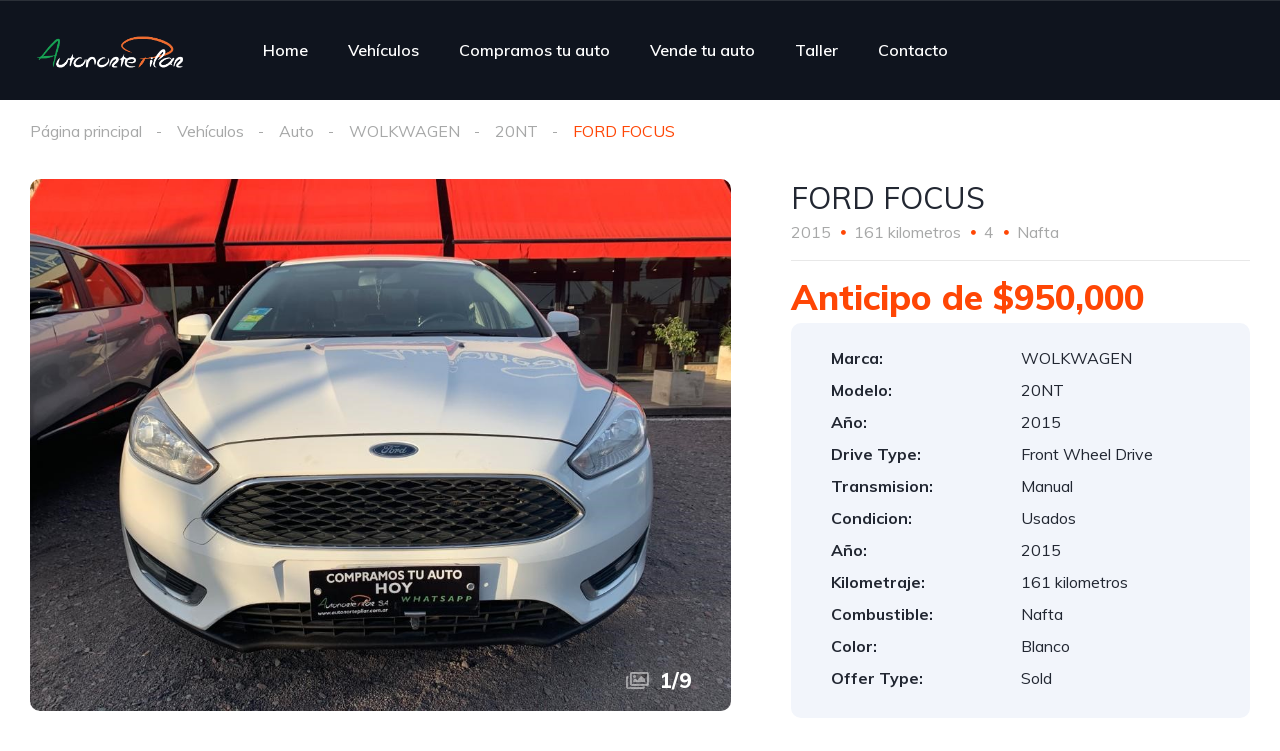

--- FILE ---
content_type: text/html; charset=UTF-8
request_url: https://autonortepilar.com.ar/listing/ford-focus/
body_size: 177143
content:
<!DOCTYPE html>
<html lang="es">
<head>
    <meta charset="UTF-8">
    <meta name="viewport" content="width=device-width, initial-scale=1">
    <link rel="profile" href="http://gmpg.org/xfn/11">
    <link rel="pingback" href="https://autonortepilar.com.ar/xmlrpc.php">

    <title>FORD FOCUS &#8211; Autonorte Pilar</title>
<meta name='robots' content='max-image-preview:large' />
<link rel='dns-prefetch' href='//fonts.googleapis.com' />
<script type="text/javascript">
/* <![CDATA[ */
window._wpemojiSettings = {"baseUrl":"https:\/\/s.w.org\/images\/core\/emoji\/15.0.3\/72x72\/","ext":".png","svgUrl":"https:\/\/s.w.org\/images\/core\/emoji\/15.0.3\/svg\/","svgExt":".svg","source":{"concatemoji":"https:\/\/autonortepilar.com.ar\/wp-includes\/js\/wp-emoji-release.min.js?ver=9f1c97bcd9362f753c490a4feb5fd4be"}};
/*! This file is auto-generated */
!function(i,n){var o,s,e;function c(e){try{var t={supportTests:e,timestamp:(new Date).valueOf()};sessionStorage.setItem(o,JSON.stringify(t))}catch(e){}}function p(e,t,n){e.clearRect(0,0,e.canvas.width,e.canvas.height),e.fillText(t,0,0);var t=new Uint32Array(e.getImageData(0,0,e.canvas.width,e.canvas.height).data),r=(e.clearRect(0,0,e.canvas.width,e.canvas.height),e.fillText(n,0,0),new Uint32Array(e.getImageData(0,0,e.canvas.width,e.canvas.height).data));return t.every(function(e,t){return e===r[t]})}function u(e,t,n){switch(t){case"flag":return n(e,"\ud83c\udff3\ufe0f\u200d\u26a7\ufe0f","\ud83c\udff3\ufe0f\u200b\u26a7\ufe0f")?!1:!n(e,"\ud83c\uddfa\ud83c\uddf3","\ud83c\uddfa\u200b\ud83c\uddf3")&&!n(e,"\ud83c\udff4\udb40\udc67\udb40\udc62\udb40\udc65\udb40\udc6e\udb40\udc67\udb40\udc7f","\ud83c\udff4\u200b\udb40\udc67\u200b\udb40\udc62\u200b\udb40\udc65\u200b\udb40\udc6e\u200b\udb40\udc67\u200b\udb40\udc7f");case"emoji":return!n(e,"\ud83d\udc26\u200d\u2b1b","\ud83d\udc26\u200b\u2b1b")}return!1}function f(e,t,n){var r="undefined"!=typeof WorkerGlobalScope&&self instanceof WorkerGlobalScope?new OffscreenCanvas(300,150):i.createElement("canvas"),a=r.getContext("2d",{willReadFrequently:!0}),o=(a.textBaseline="top",a.font="600 32px Arial",{});return e.forEach(function(e){o[e]=t(a,e,n)}),o}function t(e){var t=i.createElement("script");t.src=e,t.defer=!0,i.head.appendChild(t)}"undefined"!=typeof Promise&&(o="wpEmojiSettingsSupports",s=["flag","emoji"],n.supports={everything:!0,everythingExceptFlag:!0},e=new Promise(function(e){i.addEventListener("DOMContentLoaded",e,{once:!0})}),new Promise(function(t){var n=function(){try{var e=JSON.parse(sessionStorage.getItem(o));if("object"==typeof e&&"number"==typeof e.timestamp&&(new Date).valueOf()<e.timestamp+604800&&"object"==typeof e.supportTests)return e.supportTests}catch(e){}return null}();if(!n){if("undefined"!=typeof Worker&&"undefined"!=typeof OffscreenCanvas&&"undefined"!=typeof URL&&URL.createObjectURL&&"undefined"!=typeof Blob)try{var e="postMessage("+f.toString()+"("+[JSON.stringify(s),u.toString(),p.toString()].join(",")+"));",r=new Blob([e],{type:"text/javascript"}),a=new Worker(URL.createObjectURL(r),{name:"wpTestEmojiSupports"});return void(a.onmessage=function(e){c(n=e.data),a.terminate(),t(n)})}catch(e){}c(n=f(s,u,p))}t(n)}).then(function(e){for(var t in e)n.supports[t]=e[t],n.supports.everything=n.supports.everything&&n.supports[t],"flag"!==t&&(n.supports.everythingExceptFlag=n.supports.everythingExceptFlag&&n.supports[t]);n.supports.everythingExceptFlag=n.supports.everythingExceptFlag&&!n.supports.flag,n.DOMReady=!1,n.readyCallback=function(){n.DOMReady=!0}}).then(function(){return e}).then(function(){var e;n.supports.everything||(n.readyCallback(),(e=n.source||{}).concatemoji?t(e.concatemoji):e.wpemoji&&e.twemoji&&(t(e.twemoji),t(e.wpemoji)))}))}((window,document),window._wpemojiSettings);
/* ]]> */
</script>
<link rel='stylesheet' id='elementor-frontend-css' href='https://autonortepilar.com.ar/wp-content/plugins/elementor/assets/css/frontend.min.css?ver=3.3.1' type='text/css' media='all' />
<style id='elementor-frontend-inline-css' type='text/css'>
@font-face{font-family:eicons;src:url(https://autonortepilar.com.ar/wp-content/plugins/elementor/assets/lib/eicons/fonts/eicons.eot?5.10.0);src:url(https://autonortepilar.com.ar/wp-content/plugins/elementor/assets/lib/eicons/fonts/eicons.eot?5.10.0#iefix) format("embedded-opentype"),url(https://autonortepilar.com.ar/wp-content/plugins/elementor/assets/lib/eicons/fonts/eicons.woff2?5.10.0) format("woff2"),url(https://autonortepilar.com.ar/wp-content/plugins/elementor/assets/lib/eicons/fonts/eicons.woff?5.10.0) format("woff"),url(https://autonortepilar.com.ar/wp-content/plugins/elementor/assets/lib/eicons/fonts/eicons.ttf?5.10.0) format("truetype"),url(https://autonortepilar.com.ar/wp-content/plugins/elementor/assets/lib/eicons/fonts/eicons.svg?5.10.0#eicon) format("svg");font-weight:400;font-style:normal}
</style>
<link rel='stylesheet' id='elementor-post-11943-css' href='https://autonortepilar.com.ar/wp-content/uploads/elementor/css/post-11943.css?ver=1724772216' type='text/css' media='all' />
<link rel='stylesheet' id='elementor-post-12599-css' href='https://autonortepilar.com.ar/wp-content/uploads/elementor/css/post-12599.css?ver=1724772216' type='text/css' media='all' />
<style id='wp-emoji-styles-inline-css' type='text/css'>

	img.wp-smiley, img.emoji {
		display: inline !important;
		border: none !important;
		box-shadow: none !important;
		height: 1em !important;
		width: 1em !important;
		margin: 0 0.07em !important;
		vertical-align: -0.1em !important;
		background: none !important;
		padding: 0 !important;
	}
</style>
<link rel='stylesheet' id='wp-block-library-css' href='https://autonortepilar.com.ar/wp-includes/css/dist/block-library/style.min.css?ver=9f1c97bcd9362f753c490a4feb5fd4be' type='text/css' media='all' />
<link rel='stylesheet' id='jet-engine-frontend-css' href='https://autonortepilar.com.ar/wp-content/plugins/jet-engine/assets/css/frontend.css?ver=2.8.6' type='text/css' media='all' />
<style id='classic-theme-styles-inline-css' type='text/css'>
/*! This file is auto-generated */
.wp-block-button__link{color:#fff;background-color:#32373c;border-radius:9999px;box-shadow:none;text-decoration:none;padding:calc(.667em + 2px) calc(1.333em + 2px);font-size:1.125em}.wp-block-file__button{background:#32373c;color:#fff;text-decoration:none}
</style>
<style id='global-styles-inline-css' type='text/css'>
:root{--wp--preset--aspect-ratio--square: 1;--wp--preset--aspect-ratio--4-3: 4/3;--wp--preset--aspect-ratio--3-4: 3/4;--wp--preset--aspect-ratio--3-2: 3/2;--wp--preset--aspect-ratio--2-3: 2/3;--wp--preset--aspect-ratio--16-9: 16/9;--wp--preset--aspect-ratio--9-16: 9/16;--wp--preset--color--black: #000000;--wp--preset--color--cyan-bluish-gray: #abb8c3;--wp--preset--color--white: #ffffff;--wp--preset--color--pale-pink: #f78da7;--wp--preset--color--vivid-red: #cf2e2e;--wp--preset--color--luminous-vivid-orange: #ff6900;--wp--preset--color--luminous-vivid-amber: #fcb900;--wp--preset--color--light-green-cyan: #7bdcb5;--wp--preset--color--vivid-green-cyan: #00d084;--wp--preset--color--pale-cyan-blue: #8ed1fc;--wp--preset--color--vivid-cyan-blue: #0693e3;--wp--preset--color--vivid-purple: #9b51e0;--wp--preset--gradient--vivid-cyan-blue-to-vivid-purple: linear-gradient(135deg,rgba(6,147,227,1) 0%,rgb(155,81,224) 100%);--wp--preset--gradient--light-green-cyan-to-vivid-green-cyan: linear-gradient(135deg,rgb(122,220,180) 0%,rgb(0,208,130) 100%);--wp--preset--gradient--luminous-vivid-amber-to-luminous-vivid-orange: linear-gradient(135deg,rgba(252,185,0,1) 0%,rgba(255,105,0,1) 100%);--wp--preset--gradient--luminous-vivid-orange-to-vivid-red: linear-gradient(135deg,rgba(255,105,0,1) 0%,rgb(207,46,46) 100%);--wp--preset--gradient--very-light-gray-to-cyan-bluish-gray: linear-gradient(135deg,rgb(238,238,238) 0%,rgb(169,184,195) 100%);--wp--preset--gradient--cool-to-warm-spectrum: linear-gradient(135deg,rgb(74,234,220) 0%,rgb(151,120,209) 20%,rgb(207,42,186) 40%,rgb(238,44,130) 60%,rgb(251,105,98) 80%,rgb(254,248,76) 100%);--wp--preset--gradient--blush-light-purple: linear-gradient(135deg,rgb(255,206,236) 0%,rgb(152,150,240) 100%);--wp--preset--gradient--blush-bordeaux: linear-gradient(135deg,rgb(254,205,165) 0%,rgb(254,45,45) 50%,rgb(107,0,62) 100%);--wp--preset--gradient--luminous-dusk: linear-gradient(135deg,rgb(255,203,112) 0%,rgb(199,81,192) 50%,rgb(65,88,208) 100%);--wp--preset--gradient--pale-ocean: linear-gradient(135deg,rgb(255,245,203) 0%,rgb(182,227,212) 50%,rgb(51,167,181) 100%);--wp--preset--gradient--electric-grass: linear-gradient(135deg,rgb(202,248,128) 0%,rgb(113,206,126) 100%);--wp--preset--gradient--midnight: linear-gradient(135deg,rgb(2,3,129) 0%,rgb(40,116,252) 100%);--wp--preset--font-size--small: 13px;--wp--preset--font-size--medium: 20px;--wp--preset--font-size--large: 36px;--wp--preset--font-size--x-large: 42px;--wp--preset--spacing--20: 0.44rem;--wp--preset--spacing--30: 0.67rem;--wp--preset--spacing--40: 1rem;--wp--preset--spacing--50: 1.5rem;--wp--preset--spacing--60: 2.25rem;--wp--preset--spacing--70: 3.38rem;--wp--preset--spacing--80: 5.06rem;--wp--preset--shadow--natural: 6px 6px 9px rgba(0, 0, 0, 0.2);--wp--preset--shadow--deep: 12px 12px 50px rgba(0, 0, 0, 0.4);--wp--preset--shadow--sharp: 6px 6px 0px rgba(0, 0, 0, 0.2);--wp--preset--shadow--outlined: 6px 6px 0px -3px rgba(255, 255, 255, 1), 6px 6px rgba(0, 0, 0, 1);--wp--preset--shadow--crisp: 6px 6px 0px rgba(0, 0, 0, 1);}:where(.is-layout-flex){gap: 0.5em;}:where(.is-layout-grid){gap: 0.5em;}body .is-layout-flex{display: flex;}.is-layout-flex{flex-wrap: wrap;align-items: center;}.is-layout-flex > :is(*, div){margin: 0;}body .is-layout-grid{display: grid;}.is-layout-grid > :is(*, div){margin: 0;}:where(.wp-block-columns.is-layout-flex){gap: 2em;}:where(.wp-block-columns.is-layout-grid){gap: 2em;}:where(.wp-block-post-template.is-layout-flex){gap: 1.25em;}:where(.wp-block-post-template.is-layout-grid){gap: 1.25em;}.has-black-color{color: var(--wp--preset--color--black) !important;}.has-cyan-bluish-gray-color{color: var(--wp--preset--color--cyan-bluish-gray) !important;}.has-white-color{color: var(--wp--preset--color--white) !important;}.has-pale-pink-color{color: var(--wp--preset--color--pale-pink) !important;}.has-vivid-red-color{color: var(--wp--preset--color--vivid-red) !important;}.has-luminous-vivid-orange-color{color: var(--wp--preset--color--luminous-vivid-orange) !important;}.has-luminous-vivid-amber-color{color: var(--wp--preset--color--luminous-vivid-amber) !important;}.has-light-green-cyan-color{color: var(--wp--preset--color--light-green-cyan) !important;}.has-vivid-green-cyan-color{color: var(--wp--preset--color--vivid-green-cyan) !important;}.has-pale-cyan-blue-color{color: var(--wp--preset--color--pale-cyan-blue) !important;}.has-vivid-cyan-blue-color{color: var(--wp--preset--color--vivid-cyan-blue) !important;}.has-vivid-purple-color{color: var(--wp--preset--color--vivid-purple) !important;}.has-black-background-color{background-color: var(--wp--preset--color--black) !important;}.has-cyan-bluish-gray-background-color{background-color: var(--wp--preset--color--cyan-bluish-gray) !important;}.has-white-background-color{background-color: var(--wp--preset--color--white) !important;}.has-pale-pink-background-color{background-color: var(--wp--preset--color--pale-pink) !important;}.has-vivid-red-background-color{background-color: var(--wp--preset--color--vivid-red) !important;}.has-luminous-vivid-orange-background-color{background-color: var(--wp--preset--color--luminous-vivid-orange) !important;}.has-luminous-vivid-amber-background-color{background-color: var(--wp--preset--color--luminous-vivid-amber) !important;}.has-light-green-cyan-background-color{background-color: var(--wp--preset--color--light-green-cyan) !important;}.has-vivid-green-cyan-background-color{background-color: var(--wp--preset--color--vivid-green-cyan) !important;}.has-pale-cyan-blue-background-color{background-color: var(--wp--preset--color--pale-cyan-blue) !important;}.has-vivid-cyan-blue-background-color{background-color: var(--wp--preset--color--vivid-cyan-blue) !important;}.has-vivid-purple-background-color{background-color: var(--wp--preset--color--vivid-purple) !important;}.has-black-border-color{border-color: var(--wp--preset--color--black) !important;}.has-cyan-bluish-gray-border-color{border-color: var(--wp--preset--color--cyan-bluish-gray) !important;}.has-white-border-color{border-color: var(--wp--preset--color--white) !important;}.has-pale-pink-border-color{border-color: var(--wp--preset--color--pale-pink) !important;}.has-vivid-red-border-color{border-color: var(--wp--preset--color--vivid-red) !important;}.has-luminous-vivid-orange-border-color{border-color: var(--wp--preset--color--luminous-vivid-orange) !important;}.has-luminous-vivid-amber-border-color{border-color: var(--wp--preset--color--luminous-vivid-amber) !important;}.has-light-green-cyan-border-color{border-color: var(--wp--preset--color--light-green-cyan) !important;}.has-vivid-green-cyan-border-color{border-color: var(--wp--preset--color--vivid-green-cyan) !important;}.has-pale-cyan-blue-border-color{border-color: var(--wp--preset--color--pale-cyan-blue) !important;}.has-vivid-cyan-blue-border-color{border-color: var(--wp--preset--color--vivid-cyan-blue) !important;}.has-vivid-purple-border-color{border-color: var(--wp--preset--color--vivid-purple) !important;}.has-vivid-cyan-blue-to-vivid-purple-gradient-background{background: var(--wp--preset--gradient--vivid-cyan-blue-to-vivid-purple) !important;}.has-light-green-cyan-to-vivid-green-cyan-gradient-background{background: var(--wp--preset--gradient--light-green-cyan-to-vivid-green-cyan) !important;}.has-luminous-vivid-amber-to-luminous-vivid-orange-gradient-background{background: var(--wp--preset--gradient--luminous-vivid-amber-to-luminous-vivid-orange) !important;}.has-luminous-vivid-orange-to-vivid-red-gradient-background{background: var(--wp--preset--gradient--luminous-vivid-orange-to-vivid-red) !important;}.has-very-light-gray-to-cyan-bluish-gray-gradient-background{background: var(--wp--preset--gradient--very-light-gray-to-cyan-bluish-gray) !important;}.has-cool-to-warm-spectrum-gradient-background{background: var(--wp--preset--gradient--cool-to-warm-spectrum) !important;}.has-blush-light-purple-gradient-background{background: var(--wp--preset--gradient--blush-light-purple) !important;}.has-blush-bordeaux-gradient-background{background: var(--wp--preset--gradient--blush-bordeaux) !important;}.has-luminous-dusk-gradient-background{background: var(--wp--preset--gradient--luminous-dusk) !important;}.has-pale-ocean-gradient-background{background: var(--wp--preset--gradient--pale-ocean) !important;}.has-electric-grass-gradient-background{background: var(--wp--preset--gradient--electric-grass) !important;}.has-midnight-gradient-background{background: var(--wp--preset--gradient--midnight) !important;}.has-small-font-size{font-size: var(--wp--preset--font-size--small) !important;}.has-medium-font-size{font-size: var(--wp--preset--font-size--medium) !important;}.has-large-font-size{font-size: var(--wp--preset--font-size--large) !important;}.has-x-large-font-size{font-size: var(--wp--preset--font-size--x-large) !important;}
:where(.wp-block-post-template.is-layout-flex){gap: 1.25em;}:where(.wp-block-post-template.is-layout-grid){gap: 1.25em;}
:where(.wp-block-columns.is-layout-flex){gap: 2em;}:where(.wp-block-columns.is-layout-grid){gap: 2em;}
:root :where(.wp-block-pullquote){font-size: 1.5em;line-height: 1.6;}
</style>
<link rel='stylesheet' id='contact-form-7-css' href='https://autonortepilar.com.ar/wp-content/plugins/contact-form-7/includes/css/styles.css?ver=5.1.6' type='text/css' media='all' />
<link rel='stylesheet' id='elementor-icons-css' href='https://autonortepilar.com.ar/wp-content/plugins/elementor/assets/lib/eicons/css/elementor-icons.min.css?ver=5.12.0' type='text/css' media='all' />
<link rel='stylesheet' id='elementor-post-18991-css' href='https://autonortepilar.com.ar/wp-content/uploads/elementor/css/post-18991.css?ver=1724772149' type='text/css' media='all' />
<link rel='stylesheet' id='elementor-pro-css' href='https://autonortepilar.com.ar/wp-content/plugins/elementor-pro/assets/css/frontend.min.css?ver=3.3.4' type='text/css' media='all' />
<link rel='stylesheet' id='google-font-muli-css' href='https://fonts.googleapis.com/css?family=Muli%3A300%2C300italic%2C400%2C400italic%2C500%2C500italic%2C600%2C600italic%2C700%2C700italic%2C800%2C800italic%2C900%2C900italic&#038;ver=9f1c97bcd9362f753c490a4feb5fd4be' type='text/css' media='all' />
<link rel='stylesheet' id='vehica-css' href='https://autonortepilar.com.ar/wp-content/themes/vehica/style.css?ver=1.0.58' type='text/css' media='all' />
<style id='vehica-inline-css' type='text/css'>
 body, textarea, input, button{font-family:'Muli', Arial,Helvetica,sans-serif!important}h1, h2, h3, h4, h5, h6{font-family:'Muli', Arial,Helvetica,sans-serif}:root{--primary:#ff4605;--primary-light:#fff0eb}
</style>
<link rel='stylesheet' id='elementor-icons-shared-0-css' href='https://autonortepilar.com.ar/wp-content/plugins/elementor/assets/lib/font-awesome/css/fontawesome.min.css?ver=5.15.3' type='text/css' media='all' />
<link rel='stylesheet' id='elementor-icons-fa-regular-css' href='https://autonortepilar.com.ar/wp-content/plugins/elementor/assets/lib/font-awesome/css/regular.min.css?ver=5.15.3' type='text/css' media='all' />
<link rel='stylesheet' id='elementor-icons-fa-solid-css' href='https://autonortepilar.com.ar/wp-content/plugins/elementor/assets/lib/font-awesome/css/solid.min.css?ver=5.15.3' type='text/css' media='all' />
<link rel='stylesheet' id='elementor-icons-fa-brands-css' href='https://autonortepilar.com.ar/wp-content/plugins/elementor/assets/lib/font-awesome/css/brands.min.css?ver=5.15.3' type='text/css' media='all' />
<link rel='stylesheet' id='vue-select-css' href='https://autonortepilar.com.ar/wp-content/plugins/vehica-core/assets/css/vue-select.min.css?ver=9f1c97bcd9362f753c490a4feb5fd4be' type='text/css' media='all' />
<link rel='stylesheet' id='photo-swipe-css' href='https://autonortepilar.com.ar/wp-content/plugins/vehica-core/assets/css/gallery.css?ver=4.1.3' type='text/css' media='all' />
<link rel='stylesheet' id='photo-swipe-skin-css' href='https://autonortepilar.com.ar/wp-content/plugins/vehica-core/assets/css/gallery/skin.css?ver=4.1.3' type='text/css' media='all' />
<link rel='stylesheet' id='google-fonts-1-css' href='https://fonts.googleapis.com/css?family=Meie+Script%3A100%2C100italic%2C200%2C200italic%2C300%2C300italic%2C400%2C400italic%2C500%2C500italic%2C600%2C600italic%2C700%2C700italic%2C800%2C800italic%2C900%2C900italic%7CMontserrat%3A100%2C100italic%2C200%2C200italic%2C300%2C300italic%2C400%2C400italic%2C500%2C500italic%2C600%2C600italic%2C700%2C700italic%2C800%2C800italic%2C900%2C900italic%7CRoboto%3A100%2C100italic%2C200%2C200italic%2C300%2C300italic%2C400%2C400italic%2C500%2C500italic%2C600%2C600italic%2C700%2C700italic%2C800%2C800italic%2C900%2C900italic%7CRoboto+Slab%3A100%2C100italic%2C200%2C200italic%2C300%2C300italic%2C400%2C400italic%2C500%2C500italic%2C600%2C600italic%2C700%2C700italic%2C800%2C800italic%2C900%2C900italic&#038;display=auto&#038;ver=9f1c97bcd9362f753c490a4feb5fd4be' type='text/css' media='all' />
<script type="text/javascript" src="https://autonortepilar.com.ar/wp-includes/js/jquery/jquery.min.js?ver=3.7.1" id="jquery-core-js"></script>
<script type="text/javascript" src="https://autonortepilar.com.ar/wp-includes/js/jquery/jquery-migrate.min.js?ver=3.4.1" id="jquery-migrate-js"></script>
<script type="text/javascript" id="lazysizes-js-before">
/* <![CDATA[ */
        window.lazySizesConfig = window.lazySizesConfig || {};
        window.lazySizesConfig.loadMode = 1
        window.lazySizesConfig.init = 0
        
/* ]]> */
</script>
<script type="text/javascript" src="https://autonortepilar.com.ar/wp-content/plugins/vehica-core/assets/js/lazysizes.min.js?ver=9f1c97bcd9362f753c490a4feb5fd4be" id="lazysizes-js"></script>
<link rel="https://api.w.org/" href="https://autonortepilar.com.ar/wp-json/" /><link rel="alternate" title="JSON" type="application/json" href="https://autonortepilar.com.ar/wp-json/wp/v2/cars/26775" /><link rel="EditURI" type="application/rsd+xml" title="RSD" href="https://autonortepilar.com.ar/xmlrpc.php?rsd" />

<link rel="canonical" href="https://autonortepilar.com.ar/listing/ford-focus/" />
<link rel='shortlink' href='https://autonortepilar.com.ar/?p=26775' />
<link rel="alternate" title="oEmbed (JSON)" type="application/json+oembed" href="https://autonortepilar.com.ar/wp-json/oembed/1.0/embed?url=https%3A%2F%2Fautonortepilar.com.ar%2Flisting%2Fford-focus%2F" />
<link rel="alternate" title="oEmbed (XML)" type="text/xml+oembed" href="https://autonortepilar.com.ar/wp-json/oembed/1.0/embed?url=https%3A%2F%2Fautonortepilar.com.ar%2Flisting%2Fford-focus%2F&#038;format=xml" />
<meta name="facebook-domain-verification" content="uy17o692mzv6no690ultzdz2s1zxwq" /><script type="text/javascript">
(function(url){
	if(/(?:Chrome\/26\.0\.1410\.63 Safari\/537\.31|WordfenceTestMonBot)/.test(navigator.userAgent)){ return; }
	var addEvent = function(evt, handler) {
		if (window.addEventListener) {
			document.addEventListener(evt, handler, false);
		} else if (window.attachEvent) {
			document.attachEvent('on' + evt, handler);
		}
	};
	var removeEvent = function(evt, handler) {
		if (window.removeEventListener) {
			document.removeEventListener(evt, handler, false);
		} else if (window.detachEvent) {
			document.detachEvent('on' + evt, handler);
		}
	};
	var evts = 'contextmenu dblclick drag dragend dragenter dragleave dragover dragstart drop keydown keypress keyup mousedown mousemove mouseout mouseover mouseup mousewheel scroll'.split(' ');
	var logHuman = function() {
		if (window.wfLogHumanRan) { return; }
		window.wfLogHumanRan = true;
		var wfscr = document.createElement('script');
		wfscr.type = 'text/javascript';
		wfscr.async = true;
		wfscr.src = url + '&r=' + Math.random();
		(document.getElementsByTagName('head')[0]||document.getElementsByTagName('body')[0]).appendChild(wfscr);
		for (var i = 0; i < evts.length; i++) {
			removeEvent(evts[i], logHuman);
		}
	};
	for (var i = 0; i < evts.length; i++) {
		addEvent(evts[i], logHuman);
	}
})('//autonortepilar.com.ar/?wordfence_lh=1&hid=82C32881560ABDFC0771842C74D1A44A');
</script>        <meta property="og:url" content="https://autonortepilar.com.ar/listing/ford-focus/"/>
        <meta property="og:type" content="article"/>
        <meta property="og:title" content="FORD FOCUS"/>
        <meta property="og:description" content="ANTICIPO$950000 Y CUOTAS DESDE $38.000 &nbsp; ESTAMOS DE LUNES A LUNES DE 09 A 19HS!!!!! &nbsp; PANAMERICANA KM47,RAMAL ESCOBAR &nbsp; 0348-4255480/81 011-58274875/011-34552200"/>
                        <meta
                        property="og:image"
                        content="https://autonortepilar.com.ar/wp-content/uploads/2021/10/FOCUS21.jpg"
                />
                                <meta
                        property="og:image"
                        content="https://autonortepilar.com.ar/wp-content/uploads/2021/10/FOCUS8.jpg"
                />
                                <meta
                        property="og:image"
                        content="https://autonortepilar.com.ar/wp-content/uploads/2021/10/FOCUS16.jpg"
                />
                                <meta
                        property="og:image"
                        content="https://autonortepilar.com.ar/wp-content/uploads/2021/10/FOCUS7.jpg"
                />
                                <meta
                        property="og:image"
                        content="https://autonortepilar.com.ar/wp-content/uploads/2021/10/FOCUS6.jpg"
                />
                                <meta
                        property="og:image"
                        content="https://autonortepilar.com.ar/wp-content/uploads/2021/10/FOCUS8-1.jpg"
                />
                                <meta
                        property="og:image"
                        content="https://autonortepilar.com.ar/wp-content/uploads/2021/10/FOCUS9.jpg"
                />
                                <meta
                        property="og:image"
                        content="https://autonortepilar.com.ar/wp-content/uploads/2021/10/FOCUS11.jpg"
                />
                                <meta
                        property="og:image"
                        content="https://autonortepilar.com.ar/wp-content/uploads/2021/10/FOCUS10.jpg"
                />
                
<!-- Meta Pixel Code -->
<script type='text/javascript'>
!function(f,b,e,v,n,t,s){if(f.fbq)return;n=f.fbq=function(){n.callMethod?
n.callMethod.apply(n,arguments):n.queue.push(arguments)};if(!f._fbq)f._fbq=n;
n.push=n;n.loaded=!0;n.version='2.0';n.queue=[];t=b.createElement(e);t.async=!0;
t.src=v;s=b.getElementsByTagName(e)[0];s.parentNode.insertBefore(t,s)}(window,
document,'script','https://connect.facebook.net/en_US/fbevents.js?v=next');
</script>
<!-- End Meta Pixel Code -->

      <script type='text/javascript'>
        var url = window.location.origin + '?ob=open-bridge';
        fbq('set', 'openbridge', '290951651964199', url);
      </script>
    <script type='text/javascript'>fbq('init', '290951651964199', {}, {
    "agent": "wordpress-6.6.4-3.0.16"
})</script><script type='text/javascript'>
    fbq('track', 'PageView', []);
  </script>
<!-- Meta Pixel Code -->
<noscript>
<img height="1" width="1" style="display:none" alt="fbpx"
src="https://www.facebook.com/tr?id=290951651964199&ev=PageView&noscript=1" />
</noscript>
<!-- End Meta Pixel Code -->
<style type="text/css">.recentcomments a{display:inline !important;padding:0 !important;margin:0 !important;}</style><link rel="icon" href="https://autonortepilar.com.ar/wp-content/uploads/2021/07/cropped-image-1-1-32x32.png" sizes="32x32" />
<link rel="icon" href="https://autonortepilar.com.ar/wp-content/uploads/2021/07/cropped-image-1-1-192x192.png" sizes="192x192" />
<link rel="apple-touch-icon" href="https://autonortepilar.com.ar/wp-content/uploads/2021/07/cropped-image-1-1-180x180.png" />
<meta name="msapplication-TileImage" content="https://autonortepilar.com.ar/wp-content/uploads/2021/07/cropped-image-1-1-270x270.png" />
		<style type="text/css" id="wp-custom-css">
			/* #vehica-menu-element-menu-item-1-17862, .vehica-edit-elementor__button, #vehica-menu-element-menu-item-2-17862, .vehica-test-free__button {
	display:none!important;
} */



		</style>
		</head>
<body class="vehica_car-template-default single single-vehica_car postid-26775 wp-custom-logo vehica-version-1.0.58 vehica-menu-sticky elementor-default elementor-kit-18991">

    <!-- Meta Pixel Code -->
<script>
!function(f,b,e,v,n,t,s)
{if(f.fbq)return;n=f.fbq=function(){n.callMethod?
n.callMethod.apply(n,arguments):n.queue.push(arguments)};
if(!f._fbq)f._fbq=n;n.push=n;n.loaded=!0;n.version='2.0';
n.queue=[];t=b.createElement(e);t.async=!0;
t.src=v;s=b.getElementsByTagName(e)[0];
s.parentNode.insertBefore(t,s)}(window, document,'script',
'https://connect.facebook.net/en_US/fbevents.js');
fbq('init', '805831164779664');
fbq('track', 'PageView');
</script>
<noscript><img height="1" width="1" style="display:none"
src="https://www.facebook.com/tr?id=805831164779664&ev=PageView&noscript=1"
/></noscript>
<!-- End Meta Pixel Code -->		<div data-elementor-type="wp-post" data-elementor-id="12599" class="elementor elementor-12599" data-elementor-settings="[]">
							<div class="elementor-section-wrap">
							<section class="elementor-section elementor-top-section elementor-element elementor-element-97f8a3c elementor-section-stretched elementor-section-full_width elementor-section-height-default elementor-section-height-default" data-id="97f8a3c" data-element_type="section" data-settings="{&quot;stretch_section&quot;:&quot;section-stretched&quot;,&quot;background_background&quot;:&quot;classic&quot;}">
						<div class="elementor-container elementor-column-gap-default">
					<div class="elementor-column elementor-col-100 elementor-top-column elementor-element elementor-element-73bbc28" data-id="73bbc28" data-element_type="column">
			<div class="elementor-widget-wrap elementor-element-populated">
								<div class="elementor-element elementor-element-c5bb9ce elementor-widget elementor-widget-vehica_menu_general_widget" data-id="c5bb9ce" data-element_type="widget" data-widget_type="vehica_menu_general_widget.default">
				<div class="elementor-widget-container">
			<header class="vehica-app vehica-header vehica-header--no-submit-button vehica-header--no-dashboard-link">
            <div class="vehica-hide-mobile vehica-hide-tablet">
            <div class="vehica-menu__desktop">
    <div class="vehica-menu__wrapper">
        <div class="vehica-menu__left">
                            <div class="vehica-logo">
                    <a
                            href="https://autonortepilar.com.ar"
                            title="Autonorte Pilar"
                    >
                        <img
                                src="https://autonortepilar.com.ar/wp-content/uploads/2021/05/Copia-de-Copia-de-logo-sin-fondo-1_Mesa-de-trabajo-1-1.png"
                                alt="Autonorte Pilar"
                        >
                    </a>
                </div>

                <div class="vehica-logo vehica-logo--sticky">
                    <a
                            href="https://autonortepilar.com.ar"
                            title="Autonorte Pilar"
                    >
                        <img
                                src="https://autonortepilar.com.ar/wp-content/uploads/2021/05/Copia-de-Copia-de-logo-sin-fondo-letras-negras_Mesa-de-trabajo-1-1.png"
                                alt="Autonorte Pilar"
                        >
                    </a>
                </div>
            
                            <div class="vehica-menu__container">
                    <div class="vehica-menu-hover"></div>
                    <div id="vehica-menu" class="vehica-menu"><div
        id="vehica-menu-element-menu-item-1-22827"
        class="menu-item menu-item-type-post_type menu-item-object-page menu-item-home menu-item-22827 vehica-menu-item-depth-0"
>
    <a
            href="https://autonortepilar.com.ar/"
            title="Home"
            class="vehica-menu__link"
            >
        Home    </a>
</div>
<div
        id="vehica-menu-element-menu-item-1-29669"
        class="menu-item menu-item-type-custom menu-item-object-custom menu-item-29669 vehica-menu-item-depth-0"
>
    <a
            href="https://autos.autonortepilar.com.ar/"
            title="Vehículos"
            class="vehica-menu__link"
            >
        Vehículos    </a>
</div>
<div
        id="vehica-menu-element-menu-item-1-22734"
        class="menu-item menu-item-type-post_type menu-item-object-page menu-item-22734 vehica-menu-item-depth-0"
>
    <a
            href="https://autonortepilar.com.ar/compramos-tu-auto/"
            title="Compramos tu auto"
            class="vehica-menu__link"
            >
        Compramos tu auto    </a>
</div>
<div
        id="vehica-menu-element-menu-item-1-22813"
        class="menu-item menu-item-type-post_type menu-item-object-page menu-item-22813 vehica-menu-item-depth-0"
>
    <a
            href="https://autonortepilar.com.ar/vende-tu-auto/"
            title="Vende tu auto"
            class="vehica-menu__link"
            >
        Vende tu auto    </a>
</div>
<div
        id="vehica-menu-element-menu-item-1-22888"
        class="menu-item menu-item-type-post_type menu-item-object-page menu-item-22888 vehica-menu-item-depth-0"
>
    <a
            href="https://autonortepilar.com.ar/taller/"
            title="Taller"
            class="vehica-menu__link"
            >
        Taller    </a>
</div>
<div
        id="vehica-menu-element-menu-item-1-22727"
        class="menu-item menu-item-type-post_type menu-item-object-page menu-item-22727 vehica-menu-item-depth-0"
>
    <a
            href="https://autonortepilar.com.ar/contact-us/"
            title="Contacto"
            class="vehica-menu__link"
            >
        Contacto    </a>
</div>
</div>                </div>
                    </div>

        <div class="vehica-menu__sticky-submit">
            
                    </div>
    </div>
</div>
        </div>

        <div class="vehica-hide-desktop">
            <div
            class="vehica-mobile-menu__wrapper vehica-mobile-menu__wrapper--mobile-simple-menu vehica-hide-desktop"
    >
            <div class="vehica-mobile-menu__hamburger">
            <vehica-mobile-menu>
                <div slot-scope="menu">
                    <svg
                            @click.prevent="menu.onShow"
                            xmlns="http://www.w3.org/2000/svg"
                            width="20"
                            height="15"
                            viewBox="0 0 28 21"
                            class="vehica-menu-icon"
                    >
                        <g id="vehica-menu-svg" transform="translate(-11925 99)">
                            <rect id="Op_component_1" data-name="Op component 1" width="28" height="4.2" rx="1.5"
                                  transform="translate(11925 -99)"
                                  fill="#ff4605"/>
                            <rect id="Op_component_2" data-name="Op component 2" width="19.6" height="4.2" rx="1.5"
                                  transform="translate(11925 -90.6)"
                                  fill="#ff4605"/>
                            <rect id="Op_component_3" data-name="Op component 3" width="14" height="4.2" rx="1.5"
                                  transform="translate(11925 -82.2)"
                                  fill="#ff4605"/>
                        </g>
                    </svg>

                    <template>
                        <div :class="{'vehica-active': menu.show}" class="vehica-mobile-menu__open">
                            <div class="vehica-mobile-menu__open__content">
                                <div class="vehica-mobile-menu__open__top">
                                    
                                    <div class="vehica-mobile-menu__open__top__x">
                                        <svg
                                                @click="menu.onShow"
                                                xmlns="http://www.w3.org/2000/svg"
                                                width="20.124"
                                                height="21.636"
                                                viewBox="0 0 20.124 21.636"
                                        >
                                            <g id="close" transform="translate(-11872.422 99.636)">
                                                <path id="Path_19" data-name="Path 19"
                                                      d="M20.163-1.122a2.038,2.038,0,0,1,.61,1.388A1.989,1.989,0,0,1,20.05,1.79a2.4,2.4,0,0,1-1.653.649,2.116,2.116,0,0,1-1.637-.754l-6.034-6.94-6.1,6.94a2.18,2.18,0,0,1-1.637.754A2.364,2.364,0,0,1,1.37,1.79,1.989,1.989,0,0,1,.648.266a2.02,2.02,0,0,1,.578-1.388l6.58-7.363L1.45-15.636a2.038,2.038,0,0,1-.61-1.388,1.989,1.989,0,0,1,.722-1.524A2.364,2.364,0,0,1,3.184-19.2a2.177,2.177,0,0,1,1.669.785l5.874,6.669,5.809-6.669A2.177,2.177,0,0,1,18.2-19.2a2.364,2.364,0,0,1,1.621.649,1.989,1.989,0,0,1,.722,1.524,2.02,2.02,0,0,1-.578,1.388L13.615-8.485Z"
                                                      transform="translate(11871.773 -80.439)" fill="#ff4605"/>
                                            </g>
                                        </svg>
                                    </div>
                                </div>

                                                                    <div class="vehica-mobile-menu__nav">
                                        <div id="vehica-menu-mobile" class="vehica-menu"><div
        id="vehica-menu-element-menu-item-2-22827"
        class="menu-item menu-item-type-post_type menu-item-object-page menu-item-home menu-item-22827 vehica-menu-item-depth-0"
>
    <a
            href="https://autonortepilar.com.ar/"
            title="Home"
            class="vehica-menu__link"
            >
        Home    </a>
</div>
<div
        id="vehica-menu-element-menu-item-2-29669"
        class="menu-item menu-item-type-custom menu-item-object-custom menu-item-29669 vehica-menu-item-depth-0"
>
    <a
            href="https://autos.autonortepilar.com.ar/"
            title="Vehículos"
            class="vehica-menu__link"
            >
        Vehículos    </a>
</div>
<div
        id="vehica-menu-element-menu-item-2-22734"
        class="menu-item menu-item-type-post_type menu-item-object-page menu-item-22734 vehica-menu-item-depth-0"
>
    <a
            href="https://autonortepilar.com.ar/compramos-tu-auto/"
            title="Compramos tu auto"
            class="vehica-menu__link"
            >
        Compramos tu auto    </a>
</div>
<div
        id="vehica-menu-element-menu-item-2-22813"
        class="menu-item menu-item-type-post_type menu-item-object-page menu-item-22813 vehica-menu-item-depth-0"
>
    <a
            href="https://autonortepilar.com.ar/vende-tu-auto/"
            title="Vende tu auto"
            class="vehica-menu__link"
            >
        Vende tu auto    </a>
</div>
<div
        id="vehica-menu-element-menu-item-2-22888"
        class="menu-item menu-item-type-post_type menu-item-object-page menu-item-22888 vehica-menu-item-depth-0"
>
    <a
            href="https://autonortepilar.com.ar/taller/"
            title="Taller"
            class="vehica-menu__link"
            >
        Taller    </a>
</div>
<div
        id="vehica-menu-element-menu-item-2-22727"
        class="menu-item menu-item-type-post_type menu-item-object-page menu-item-22727 vehica-menu-item-depth-0"
>
    <a
            href="https://autonortepilar.com.ar/contact-us/"
            title="Contacto"
            class="vehica-menu__link"
            >
        Contacto    </a>
</div>
</div>                                    </div>
                                
                                                                    <div class="vehica-mobile-menu__info">
                                                                                    <a href="tel:02304667771">
                                                <i class="fas fa-phone-alt vehica-text-primary"></i> 0230-4667771                                            </a>
                                        
                                                                                    <a href="mailto:info@autonortepilar.com.ar">
                                                <i class="far fa-envelope vehica-text-primary"></i> info@autonortepilar.com.ar                                            </a>
                                                                            </div>
                                
                                                            </div>
                        </div>
                        <div class="vehica-mobile-menu-mask"></div>
                    </template>
                </div>
            </vehica-mobile-menu>
        </div>
    
    <div
                    class="vehica-mobile-menu__logo vehica-mobile-menu__logo--right"
            >
                    <div class="vehica-logo">
                <a
                        href="https://autonortepilar.com.ar"
                        title="Autonorte Pilar"
                >
                    <img
                            src="https://autonortepilar.com.ar/wp-content/uploads/2021/05/Copia-de-Copia-de-logo-sin-fondo-1_Mesa-de-trabajo-1-1.png"
                            alt="Autonorte Pilar"
                    >
                </a>
            </div>
            </div>

    </div>
        </div>
    </header>		</div>
				</div>
					</div>
		</div>
							</div>
		</section>
				<section class="elementor-section elementor-top-section elementor-element elementor-element-1cd3f209 elementor-section-stretched elementor-section-full_width elementor-section-height-default elementor-section-height-default" data-id="1cd3f209" data-element_type="section" data-settings="{&quot;stretch_section&quot;:&quot;section-stretched&quot;}">
						<div class="elementor-container elementor-column-gap-no">
					<div class="elementor-column elementor-col-100 elementor-top-column elementor-element elementor-element-e7c5937" data-id="e7c5937" data-element_type="column">
			<div class="elementor-widget-wrap elementor-element-populated">
								<div class="elementor-element elementor-element-723b5cfd elementor-widget elementor-widget-vehica_template_content" data-id="723b5cfd" data-element_type="widget" data-widget_type="vehica_template_content.default">
				<div class="elementor-widget-container">
					<div data-elementor-type="wp-post" data-elementor-id="11943" class="elementor elementor-11943" data-elementor-settings="[]">
							<div class="elementor-section-wrap">
							<section class="elementor-section elementor-top-section elementor-element elementor-element-c67b745 elementor-section-boxed elementor-section-height-default elementor-section-height-default" data-id="c67b745" data-element_type="section">
						<div class="elementor-container elementor-column-gap-default">
					<div class="elementor-column elementor-col-100 elementor-top-column elementor-element elementor-element-920bd21" data-id="920bd21" data-element_type="column">
			<div class="elementor-widget-wrap elementor-element-populated">
								<div class="elementor-element elementor-element-b25c25c elementor-widget elementor-widget-vehica_breadcrumbs_general_widget" data-id="b25c25c" data-element_type="widget" data-widget_type="vehica_breadcrumbs_general_widget.default">
				<div class="elementor-widget-container">
			<div class="vehica-app">
            <div class="vehica-breadcrumbs-wrapper" v-dragscroll.pass="true">
            <div class="vehica-breadcrumbs">
                                        <div class="vehica-breadcrumbs__single">
                            <a
                                    class="vehica-breadcrumbs__link"
                                    href="https://autonortepilar.com.ar"
                                    title="Página principal"
                            >
                                Página principal                            </a>
                            <span class="vehica-breadcrumbs__separator"></span>
                        </div>
                                                            <div class="vehica-breadcrumbs__single">
                            <a
                                    class="vehica-breadcrumbs__link"
                                    href="https://autonortepilar.com.ar/search/"
                                    title="Vehículos"
                            >
                                Vehículos                            </a>
                            <span class="vehica-breadcrumbs__separator"></span>
                        </div>
                                                            <div class="vehica-breadcrumbs__single">
                            <a
                                    class="vehica-breadcrumbs__link"
                                    href="https://autonortepilar.com.ar/search/auto/"
                                    title="Auto"
                            >
                                Auto                            </a>
                            <span class="vehica-breadcrumbs__separator"></span>
                        </div>
                                                            <div class="vehica-breadcrumbs__single">
                            <a
                                    class="vehica-breadcrumbs__link"
                                    href="https://autonortepilar.com.ar/search/?marca=wolkwagen"
                                    title="WOLKWAGEN"
                            >
                                WOLKWAGEN                            </a>
                            <span class="vehica-breadcrumbs__separator"></span>
                        </div>
                                                            <div class="vehica-breadcrumbs__single">
                            <a
                                    class="vehica-breadcrumbs__link"
                                    href="https://autonortepilar.com.ar/search/?model=20nt"
                                    title="20NT"
                            >
                                20NT                            </a>
                            <span class="vehica-breadcrumbs__separator"></span>
                        </div>
                                                            <span class="vehica-breadcrumbs__last">
                    FORD FOCUS                </span>
                                                </div>
        </div>
    </div>		</div>
				</div>
					</div>
		</div>
							</div>
		</section>
				<section class="elementor-section elementor-top-section elementor-element elementor-element-85ed0dd elementor-section-boxed elementor-section-height-default elementor-section-height-default" data-id="85ed0dd" data-element_type="section">
						<div class="elementor-container elementor-column-gap-default">
					<div class="elementor-column elementor-col-50 elementor-top-column elementor-element elementor-element-cfb5452" data-id="cfb5452" data-element_type="column">
			<div class="elementor-widget-wrap elementor-element-populated">
								<section class="elementor-section elementor-inner-section elementor-element elementor-element-de76c97 elementor-hidden-desktop elementor-section-full_width elementor-section-height-default elementor-section-height-default" data-id="de76c97" data-element_type="section">
						<div class="elementor-container elementor-column-gap-default">
					<div class="elementor-column elementor-col-100 elementor-inner-column elementor-element elementor-element-9f0d46a" data-id="9f0d46a" data-element_type="column">
			<div class="elementor-widget-wrap elementor-element-populated">
								<div class="elementor-element elementor-element-4766daf elementor-widget elementor-widget-vehica_name_single_car_widget" data-id="4766daf" data-element_type="widget" data-widget_type="vehica_name_single_car_widget.default">
				<div class="elementor-widget-container">
			    <div class="vehica-car-name">
    FORD FOCUS    </div>
		</div>
				</div>
				<div class="elementor-element elementor-element-106a2b9 elementor-widget elementor-widget-spacer" data-id="106a2b9" data-element_type="widget" data-widget_type="spacer.default">
				<div class="elementor-widget-container">
					<div class="elementor-spacer">
			<div class="elementor-spacer-inner"></div>
		</div>
				</div>
				</div>
				<div class="elementor-element elementor-element-f4c0853 elementor-widget elementor-widget-vehica_features_single_car_widget" data-id="f4c0853" data-element_type="widget" data-widget_type="vehica_features_single_car_widget.default">
				<div class="elementor-widget-container">
			<div class="vehica-car-features">
                        <div class="vehica-car-feature">
                <span>
                    2015                </span>
                <i class="fas fa-circle"></i>
            </div>
                                <a
                    class="vehica-car-feature"
                    title="4"
                    href="https://autonortepilar.com.ar/search/?tipo-de-vehiculo=4"
            >
                <span>
                    4                </span>
                <i class="fas fa-circle"></i>
            </a>
                                <a
                    class="vehica-car-feature"
                    title="Nafta"
                    href="https://autonortepilar.com.ar/search/?fuel-type=nafta"
            >
                <span>
                    Nafta                </span>
                <i class="fas fa-circle"></i>
            </a>
            </div>		</div>
				</div>
				<div class="elementor-element elementor-element-d7052bd elementor-widget-divider--view-line elementor-widget elementor-widget-divider" data-id="d7052bd" data-element_type="widget" data-widget_type="divider.default">
				<div class="elementor-widget-container">
					<div class="elementor-divider">
			<span class="elementor-divider-separator">
						</span>
		</div>
				</div>
				</div>
				<div class="elementor-element elementor-element-ac3eb71 elementor-widget elementor-widget-spacer" data-id="ac3eb71" data-element_type="widget" data-widget_type="spacer.default">
				<div class="elementor-widget-container">
					<div class="elementor-spacer">
			<div class="elementor-spacer-inner"></div>
		</div>
				</div>
				</div>
					</div>
		</div>
							</div>
		</section>
				<div class="elementor-element elementor-element-d5d35c4 elementor-widget-tablet__width-inherit elementor-widget elementor-widget-vehica_gallery_single_car_widget" data-id="d5d35c4" data-element_type="widget" data-widget_type="vehica_gallery_single_car_widget.default">
				<div class="elementor-widget-container">
			        <style>
            .vehica-gallery-thumbs .vehica-swiper-slide {
                width: calc(100% / 0 - 17px);
            }

            @media (min-width: 900px) {
                .vehica-gallery-thumbs .vehica-swiper-slide {
                    width: calc(100% / 3 - 17px);
                }
            }

            @media (min-width: 1200px) {
                .vehica-gallery-thumbs .vehica-swiper-slide {
                    width: calc(100% / 5 - 17px);
                }
            }
        </style>
    
    <div class="vehica-app">
        <vehica-car-field-gallery
                :config="{&quot;main&quot;:{&quot;loop&quot;:true},&quot;thumbs&quot;:{&quot;loop&quot;:false},&quot;settings&quot;:{&quot;spaceBetween&quot;:17,&quot;desktop&quot;:{&quot;spaceBetween&quot;:17,&quot;slidesPerView&quot;:5},&quot;tablet&quot;:{&quot;spaceBetween&quot;:17,&quot;slidesPerView&quot;:3},&quot;mobile&quot;:{&quot;spaceBetween&quot;:17,&quot;slidesPerView&quot;:0}}}"
                :show-thumbnails="true"
                :lazy-prev-next="5"
        >
            <div slot-scope="galleryProps" class="vehica-car-gallery vehica-car-gallery__count-9">
                <div class="vehica-gallery-main__wrapper">
                    <div class="vehica-swiper-container vehica-gallery-main">
                        <div class="vehica-swiper-wrapper">
                                                            <div
                                        class="vehica-swiper-slide"
                                        data-index="0"
                                        data-src="https://autonortepilar.com.ar/wp-content/uploads/2021/10/FOCUS21.jpg"
                                        data-msrc="https://autonortepilar.com.ar/wp-content/uploads/2021/10/FOCUS21.jpg"
                                        data-width="1024"
                                        data-height="768"
                                        data-title="FORD FOCUS"
                                >
                                                                            <img
                                                src="https://autonortepilar.com.ar/wp-content/uploads/2021/10/FOCUS21.jpg"
                                                alt=""
                                        >
                                                                    </div>
                                                            <div
                                        class="vehica-swiper-slide"
                                        data-index="1"
                                        data-src="https://autonortepilar.com.ar/wp-content/uploads/2021/10/FOCUS8.jpg"
                                        data-msrc="https://autonortepilar.com.ar/wp-content/uploads/2021/10/FOCUS8.jpg"
                                        data-width="1024"
                                        data-height="768"
                                        data-title="FORD FOCUS"
                                >
                                                                            <img
                                                class="lazyload"
                                                src="[data-uri]"
                                                data-srcset="https://autonortepilar.com.ar/wp-content/uploads/2021/10/FOCUS8.jpg 1024w, https://autonortepilar.com.ar/wp-content/uploads/2021/10/FOCUS8-300x225.jpg 300w, https://autonortepilar.com.ar/wp-content/uploads/2021/10/FOCUS8-768x576.jpg 768w, https://autonortepilar.com.ar/wp-content/uploads/2021/10/FOCUS8-165x124.jpg 165w"
                                                data-sizes="auto"
                                                alt=""
                                        >
                                                                    </div>
                                                            <div
                                        class="vehica-swiper-slide"
                                        data-index="2"
                                        data-src="https://autonortepilar.com.ar/wp-content/uploads/2021/10/FOCUS16.jpg"
                                        data-msrc="https://autonortepilar.com.ar/wp-content/uploads/2021/10/FOCUS16.jpg"
                                        data-width="1024"
                                        data-height="768"
                                        data-title="FORD FOCUS"
                                >
                                                                            <img
                                                class="lazyload"
                                                src="[data-uri]"
                                                data-srcset="https://autonortepilar.com.ar/wp-content/uploads/2021/10/FOCUS16.jpg 1024w, https://autonortepilar.com.ar/wp-content/uploads/2021/10/FOCUS16-300x225.jpg 300w, https://autonortepilar.com.ar/wp-content/uploads/2021/10/FOCUS16-768x576.jpg 768w, https://autonortepilar.com.ar/wp-content/uploads/2021/10/FOCUS16-165x124.jpg 165w"
                                                data-sizes="auto"
                                                alt=""
                                        >
                                                                    </div>
                                                            <div
                                        class="vehica-swiper-slide"
                                        data-index="3"
                                        data-src="https://autonortepilar.com.ar/wp-content/uploads/2021/10/FOCUS7.jpg"
                                        data-msrc="https://autonortepilar.com.ar/wp-content/uploads/2021/10/FOCUS7.jpg"
                                        data-width="1024"
                                        data-height="768"
                                        data-title="FORD FOCUS"
                                >
                                                                            <img
                                                class="lazyload"
                                                src="[data-uri]"
                                                data-srcset="https://autonortepilar.com.ar/wp-content/uploads/2021/10/FOCUS7.jpg 1024w, https://autonortepilar.com.ar/wp-content/uploads/2021/10/FOCUS7-300x225.jpg 300w, https://autonortepilar.com.ar/wp-content/uploads/2021/10/FOCUS7-768x576.jpg 768w, https://autonortepilar.com.ar/wp-content/uploads/2021/10/FOCUS7-165x124.jpg 165w"
                                                data-sizes="auto"
                                                alt=""
                                        >
                                                                    </div>
                                                            <div
                                        class="vehica-swiper-slide"
                                        data-index="4"
                                        data-src="https://autonortepilar.com.ar/wp-content/uploads/2021/10/FOCUS6.jpg"
                                        data-msrc="https://autonortepilar.com.ar/wp-content/uploads/2021/10/FOCUS6.jpg"
                                        data-width="1024"
                                        data-height="768"
                                        data-title="FORD FOCUS"
                                >
                                                                            <img
                                                class="lazyload"
                                                src="[data-uri]"
                                                data-srcset="https://autonortepilar.com.ar/wp-content/uploads/2021/10/FOCUS6.jpg 1024w, https://autonortepilar.com.ar/wp-content/uploads/2021/10/FOCUS6-300x225.jpg 300w, https://autonortepilar.com.ar/wp-content/uploads/2021/10/FOCUS6-768x576.jpg 768w, https://autonortepilar.com.ar/wp-content/uploads/2021/10/FOCUS6-165x124.jpg 165w"
                                                data-sizes="auto"
                                                alt=""
                                        >
                                                                    </div>
                                                            <div
                                        class="vehica-swiper-slide"
                                        data-index="5"
                                        data-src="https://autonortepilar.com.ar/wp-content/uploads/2021/10/FOCUS8-1.jpg"
                                        data-msrc="https://autonortepilar.com.ar/wp-content/uploads/2021/10/FOCUS8-1.jpg"
                                        data-width="1024"
                                        data-height="768"
                                        data-title="FORD FOCUS"
                                >
                                                                            <img
                                                class="lazyload"
                                                src="[data-uri]"
                                                data-srcset="https://autonortepilar.com.ar/wp-content/uploads/2021/10/FOCUS8-1.jpg 1024w, https://autonortepilar.com.ar/wp-content/uploads/2021/10/FOCUS8-1-300x225.jpg 300w, https://autonortepilar.com.ar/wp-content/uploads/2021/10/FOCUS8-1-768x576.jpg 768w, https://autonortepilar.com.ar/wp-content/uploads/2021/10/FOCUS8-1-165x124.jpg 165w"
                                                data-sizes="auto"
                                                alt=""
                                        >
                                                                    </div>
                                                            <div
                                        class="vehica-swiper-slide"
                                        data-index="6"
                                        data-src="https://autonortepilar.com.ar/wp-content/uploads/2021/10/FOCUS9.jpg"
                                        data-msrc="https://autonortepilar.com.ar/wp-content/uploads/2021/10/FOCUS9.jpg"
                                        data-width="1024"
                                        data-height="768"
                                        data-title="FORD FOCUS"
                                >
                                                                            <img
                                                class="lazyload"
                                                src="[data-uri]"
                                                data-srcset="https://autonortepilar.com.ar/wp-content/uploads/2021/10/FOCUS9.jpg 1024w, https://autonortepilar.com.ar/wp-content/uploads/2021/10/FOCUS9-300x225.jpg 300w, https://autonortepilar.com.ar/wp-content/uploads/2021/10/FOCUS9-768x576.jpg 768w, https://autonortepilar.com.ar/wp-content/uploads/2021/10/FOCUS9-165x124.jpg 165w"
                                                data-sizes="auto"
                                                alt=""
                                        >
                                                                    </div>
                                                            <div
                                        class="vehica-swiper-slide"
                                        data-index="7"
                                        data-src="https://autonortepilar.com.ar/wp-content/uploads/2021/10/FOCUS11.jpg"
                                        data-msrc="https://autonortepilar.com.ar/wp-content/uploads/2021/10/FOCUS11.jpg"
                                        data-width="768"
                                        data-height="1024"
                                        data-title="FORD FOCUS"
                                >
                                                                            <img
                                                class="lazyload"
                                                src="[data-uri]"
                                                data-srcset="https://autonortepilar.com.ar/wp-content/uploads/2021/10/FOCUS11.jpg 768w, https://autonortepilar.com.ar/wp-content/uploads/2021/10/FOCUS11-225x300.jpg 225w, https://autonortepilar.com.ar/wp-content/uploads/2021/10/FOCUS11-165x220.jpg 165w"
                                                data-sizes="auto"
                                                alt=""
                                        >
                                                                    </div>
                                                            <div
                                        class="vehica-swiper-slide"
                                        data-index="8"
                                        data-src="https://autonortepilar.com.ar/wp-content/uploads/2021/10/FOCUS10.jpg"
                                        data-msrc="https://autonortepilar.com.ar/wp-content/uploads/2021/10/FOCUS10.jpg"
                                        data-width="1024"
                                        data-height="768"
                                        data-title="FORD FOCUS"
                                >
                                                                            <img
                                                class="lazyload"
                                                src="[data-uri]"
                                                data-srcset="https://autonortepilar.com.ar/wp-content/uploads/2021/10/FOCUS10.jpg 1024w, https://autonortepilar.com.ar/wp-content/uploads/2021/10/FOCUS10-300x225.jpg 300w, https://autonortepilar.com.ar/wp-content/uploads/2021/10/FOCUS10-768x576.jpg 768w, https://autonortepilar.com.ar/wp-content/uploads/2021/10/FOCUS10-165x124.jpg 165w"
                                                data-sizes="auto"
                                                alt=""
                                        >
                                                                    </div>
                                                    </div>

                        <template>
                            <div class="vehica-car-gallery__count">
                                <i class="far fa-images"></i>
                                <span>{{ galleryProps.activeIndex + 1 }}</span><span>/</span><span>9</span>
                            </div>
                        </template>

                                                    <div class="vehica-car-gallery__arrows">
                                <div
                                        @click.prevent="galleryProps.prevSlide"
                                        class="vehica-carousel__arrow vehica-carousel__arrow--left"
                                ></div>
                                <div
                                        @click.prevent="galleryProps.nextSlide"
                                        class="vehica-carousel__arrow vehica-carousel__arrow--right"
                                ></div>
                            </div>
                                            </div>
                </div>

                                    <div class="vehica-gallery-thumbs__wrapper">
                        <div class="vehica-swiper-container vehica-gallery-thumbs">
                            <div class="vehica-swiper-wrapper">
                                                                    <div
                                            class="vehica-swiper-slide"
                                            data-index="0"
                                    >
                                        <div class="vehica-gallery-thumbs__single">
                                            <img
                                                    src="https://autonortepilar.com.ar/wp-content/uploads/2021/10/FOCUS21-167x93.jpg"
                                                    alt=""
                                            >
                                        </div>
                                    </div>
                                                                    <div
                                            class="vehica-swiper-slide"
                                            data-index="1"
                                    >
                                        <div class="vehica-gallery-thumbs__single">
                                            <img
                                                    src="https://autonortepilar.com.ar/wp-content/uploads/2021/10/FOCUS8-167x93.jpg"
                                                    alt=""
                                            >
                                        </div>
                                    </div>
                                                                    <div
                                            class="vehica-swiper-slide"
                                            data-index="2"
                                    >
                                        <div class="vehica-gallery-thumbs__single">
                                            <img
                                                    src="https://autonortepilar.com.ar/wp-content/uploads/2021/10/FOCUS16-167x93.jpg"
                                                    alt=""
                                            >
                                        </div>
                                    </div>
                                                                    <div
                                            class="vehica-swiper-slide"
                                            data-index="3"
                                    >
                                        <div class="vehica-gallery-thumbs__single">
                                            <img
                                                    src="https://autonortepilar.com.ar/wp-content/uploads/2021/10/FOCUS7-167x93.jpg"
                                                    alt=""
                                            >
                                        </div>
                                    </div>
                                                                    <div
                                            class="vehica-swiper-slide"
                                            data-index="4"
                                    >
                                        <div class="vehica-gallery-thumbs__single">
                                            <img
                                                    src="https://autonortepilar.com.ar/wp-content/uploads/2021/10/FOCUS6-167x93.jpg"
                                                    alt=""
                                            >
                                        </div>
                                    </div>
                                                                    <div
                                            class="vehica-swiper-slide"
                                            data-index="5"
                                    >
                                        <div class="vehica-gallery-thumbs__single">
                                            <img
                                                    src="https://autonortepilar.com.ar/wp-content/uploads/2021/10/FOCUS8-1-167x93.jpg"
                                                    alt=""
                                            >
                                        </div>
                                    </div>
                                                                    <div
                                            class="vehica-swiper-slide"
                                            data-index="6"
                                    >
                                        <div class="vehica-gallery-thumbs__single">
                                            <img
                                                    src="https://autonortepilar.com.ar/wp-content/uploads/2021/10/FOCUS9-167x93.jpg"
                                                    alt=""
                                            >
                                        </div>
                                    </div>
                                                                    <div
                                            class="vehica-swiper-slide"
                                            data-index="7"
                                    >
                                        <div class="vehica-gallery-thumbs__single">
                                            <img
                                                    src="https://autonortepilar.com.ar/wp-content/uploads/2021/10/FOCUS11-167x93.jpg"
                                                    alt=""
                                            >
                                        </div>
                                    </div>
                                                                    <div
                                            class="vehica-swiper-slide"
                                            data-index="8"
                                    >
                                        <div class="vehica-gallery-thumbs__single">
                                            <img
                                                    src="https://autonortepilar.com.ar/wp-content/uploads/2021/10/FOCUS10-167x93.jpg"
                                                    alt=""
                                            >
                                        </div>
                                    </div>
                                                            </div>
                        </div>
                    </div>
                            </div>
        </vehica-car-field-gallery>
    </div>

    <div class="vehica-app">
        <template>
            <portal to="footer">
                <div class="pswp" tabindex="-1" role="dialog" aria-hidden="true">
                    <div class="pswp__bg"></div>
                    <div class="pswp__scroll-wrap">
                        <div class="pswp__container">
                            <div class="pswp__item"></div>
                            <div class="pswp__item"></div>
                            <div class="pswp__item"></div>
                        </div>

                        <div class="pswp__ui pswp__ui--hidden">

                            <div class="pswp__top-bar">

                                <div class="pswp__counter"></div>

                                <button class="pswp__button pswp__button--close" title="Close (Esc)"></button>

                                <button class="pswp__button pswp__button--fs" title="Toggle fullscreen"></button>

                                <button class="pswp__button pswp__button--zoom" title="Zoom in/out"></button>

                                <div class="pswp__preloader">
                                    <div class="pswp__preloader__icn">
                                        <div class="pswp__preloader__cut">
                                            <div class="pswp__preloader__donut"></div>
                                        </div>
                                    </div>
                                </div>
                            </div>

                            <div class="pswp__share-modal pswp__share-modal--hidden pswp__single-tap">
                                <div class="pswp__share-tooltip"></div>
                            </div>

                            <button class="pswp__button pswp__button--arrow--left" title="Previous (arrow left)">
                            </button>

                            <button class="pswp__button pswp__button--arrow--right" title="Next (arrow right)">
                            </button>

                            <div class="pswp__caption">
                                <div class="pswp__caption__center"></div>
                            </div>
                        </div>
                    </div>
                </div>
            </portal>
        </template>
    </div>
		</div>
				</div>
				<section class="elementor-section elementor-inner-section elementor-element elementor-element-b60aaf4 elementor-section-content-middle elementor-section-full_width elementor-section-height-default elementor-section-height-default" data-id="b60aaf4" data-element_type="section">
						<div class="elementor-container elementor-column-gap-default">
					<div class="elementor-column elementor-col-50 elementor-inner-column elementor-element elementor-element-08bde3b elementor-hidden-desktop" data-id="08bde3b" data-element_type="column">
			<div class="elementor-widget-wrap elementor-element-populated">
								<div class="elementor-element elementor-element-4abef06 elementor-widget elementor-widget-vehica_price_single_car_widget" data-id="4abef06" data-element_type="widget" data-widget_type="vehica_price_single_car_widget.default">
				<div class="elementor-widget-container">
			    <div class="vehica-car-price">
        Anticipo de $950,000    </div>
		</div>
				</div>
					</div>
		</div>
				<div class="elementor-column elementor-col-50 elementor-inner-column elementor-element elementor-element-5008bbd elementor-hidden-desktop" data-id="5008bbd" data-element_type="column">
			<div class="elementor-widget-wrap elementor-element-populated">
									</div>
		</div>
							</div>
		</section>
				<div class="elementor-element elementor-element-34dab10 elementor-hidden-desktop elementor-widget elementor-widget-spacer" data-id="34dab10" data-element_type="widget" data-widget_type="spacer.default">
				<div class="elementor-widget-container">
					<div class="elementor-spacer">
			<div class="elementor-spacer-inner"></div>
		</div>
				</div>
				</div>
				<section class="elementor-section elementor-inner-section elementor-element elementor-element-2bfc7f6 elementor-hidden-desktop elementor-section-full_width elementor-section-height-default elementor-section-height-default" data-id="2bfc7f6" data-element_type="section" data-settings="{&quot;background_background&quot;:&quot;classic&quot;}">
						<div class="elementor-container elementor-column-gap-default">
					<div class="elementor-column elementor-col-33 elementor-inner-column elementor-element elementor-element-328a064" data-id="328a064" data-element_type="column">
			<div class="elementor-widget-wrap elementor-element-populated">
								<div class="elementor-element elementor-element-edd02b7 elementor-widget elementor-widget-vehica_attributes_single_car_widget" data-id="edd02b7" data-element_type="widget" data-widget_type="vehica_attributes_single_car_widget.default">
				<div class="elementor-widget-container">
			    <div class="vehica-app vehica-car-attributes">
                    <div class="vehica-car-attributes-grid vehica-grid">
                                    <div class="vehica-grid__element vehica-grid__element--1of1 vehica-grid__element--tablet-1of2 vehica-grid__element--mobile-1of1">
                        <div class="vehica-grid">
                            <div class="vehica-car-attributes__name vehica-grid__element--1of2">
                                Marca:                            </div>
                            <div class="vehica-car-attributes__values vehica-grid__element--1of2">
                                WOLKWAGEN                            </div>
                        </div>
                    </div>
                                    <div class="vehica-grid__element vehica-grid__element--1of1 vehica-grid__element--tablet-1of2 vehica-grid__element--mobile-1of1">
                        <div class="vehica-grid">
                            <div class="vehica-car-attributes__name vehica-grid__element--1of2">
                                Modelo:                            </div>
                            <div class="vehica-car-attributes__values vehica-grid__element--1of2">
                                20NT                            </div>
                        </div>
                    </div>
                                    <div class="vehica-grid__element vehica-grid__element--1of1 vehica-grid__element--tablet-1of2 vehica-grid__element--mobile-1of1">
                        <div class="vehica-grid">
                            <div class="vehica-car-attributes__name vehica-grid__element--1of2">
                                Año:                            </div>
                            <div class="vehica-car-attributes__values vehica-grid__element--1of2">
                                2015                            </div>
                        </div>
                    </div>
                                    <div class="vehica-grid__element vehica-grid__element--1of1 vehica-grid__element--tablet-1of2 vehica-grid__element--mobile-1of1">
                        <div class="vehica-grid">
                            <div class="vehica-car-attributes__name vehica-grid__element--1of2">
                                Drive Type:                            </div>
                            <div class="vehica-car-attributes__values vehica-grid__element--1of2">
                                Front Wheel Drive                            </div>
                        </div>
                    </div>
                                    <div class="vehica-grid__element vehica-grid__element--1of1 vehica-grid__element--tablet-1of2 vehica-grid__element--mobile-1of1">
                        <div class="vehica-grid">
                            <div class="vehica-car-attributes__name vehica-grid__element--1of2">
                                Transmision:                            </div>
                            <div class="vehica-car-attributes__values vehica-grid__element--1of2">
                                Manual                            </div>
                        </div>
                    </div>
                                    <div class="vehica-grid__element vehica-grid__element--1of1 vehica-grid__element--tablet-1of2 vehica-grid__element--mobile-1of1">
                        <div class="vehica-grid">
                            <div class="vehica-car-attributes__name vehica-grid__element--1of2">
                                Condicion:                            </div>
                            <div class="vehica-car-attributes__values vehica-grid__element--1of2">
                                Usados                            </div>
                        </div>
                    </div>
                                    <div class="vehica-grid__element vehica-grid__element--1of1 vehica-grid__element--tablet-1of2 vehica-grid__element--mobile-1of1">
                        <div class="vehica-grid">
                            <div class="vehica-car-attributes__name vehica-grid__element--1of2">
                                Año:                            </div>
                            <div class="vehica-car-attributes__values vehica-grid__element--1of2">
                                2015                            </div>
                        </div>
                    </div>
                                    <div class="vehica-grid__element vehica-grid__element--1of1 vehica-grid__element--tablet-1of2 vehica-grid__element--mobile-1of1">
                        <div class="vehica-grid">
                            <div class="vehica-car-attributes__name vehica-grid__element--1of2">
                                Kilometraje:                            </div>
                            <div class="vehica-car-attributes__values vehica-grid__element--1of2">
                                161 kilometros                            </div>
                        </div>
                    </div>
                                    <div class="vehica-grid__element vehica-grid__element--1of1 vehica-grid__element--tablet-1of2 vehica-grid__element--mobile-1of1">
                        <div class="vehica-grid">
                            <div class="vehica-car-attributes__name vehica-grid__element--1of2">
                                Combustible:                            </div>
                            <div class="vehica-car-attributes__values vehica-grid__element--1of2">
                                Nafta                            </div>
                        </div>
                    </div>
                                    <div class="vehica-grid__element vehica-grid__element--1of1 vehica-grid__element--tablet-1of2 vehica-grid__element--mobile-1of1">
                        <div class="vehica-grid">
                            <div class="vehica-car-attributes__name vehica-grid__element--1of2">
                                Color:                            </div>
                            <div class="vehica-car-attributes__values vehica-grid__element--1of2">
                                Blanco                            </div>
                        </div>
                    </div>
                                    <div class="vehica-grid__element vehica-grid__element--1of1 vehica-grid__element--tablet-1of2 vehica-grid__element--mobile-1of1">
                        <div class="vehica-grid">
                            <div class="vehica-car-attributes__name vehica-grid__element--1of2">
                                Offer Type:                            </div>
                            <div class="vehica-car-attributes__values vehica-grid__element--1of2">
                                Sold                            </div>
                        </div>
                    </div>
                            </div>
            </div>

		</div>
				</div>
					</div>
		</div>
				<div class="elementor-column elementor-col-33 elementor-inner-column elementor-element elementor-element-17b5e58 elementor-hidden-desktop elementor-hidden-phone" data-id="17b5e58" data-element_type="column" data-settings="{&quot;background_background&quot;:&quot;classic&quot;}">
			<div class="elementor-widget-wrap elementor-element-populated">
								<div class="elementor-element elementor-element-08c4a15 elementor-align-justify elementor-widget-tablet__width-inherit elementor-widget-mobile__width-inherit vehica-button-no-animate-bg elementor-widget elementor-widget-button" data-id="08c4a15" data-element_type="widget" data-widget_type="button.default">
				<div class="elementor-widget-container">
					<div class="elementor-button-wrapper">
			<a href="#contact" class="elementor-button-link elementor-button elementor-size-sm" role="button">
						<span class="elementor-button-content-wrapper">
						<span class="elementor-button-text">Send message</span>
		</span>
					</a>
		</div>
				</div>
				</div>
				<div class="elementor-element elementor-element-639bd09 elementor-widget elementor-widget-vehica_id_single_car_widget" data-id="639bd09" data-element_type="widget" data-widget_type="vehica_id_single_car_widget.default">
				<div class="elementor-widget-container">
			<div class="vehica-car-offer-id">
        <span class="vehica-car-offer-id__label">
        Offer ID #26775    </span>
    </div>
		</div>
				</div>
				<div class="elementor-element elementor-element-28834ef elementor-widget elementor-widget-vehica_social_share_general_widget" data-id="28834ef" data-element_type="widget" data-widget_type="vehica_social_share_general_widget.default">
				<div class="elementor-widget-container">
			<div class="vehica-social-share">
            <a
                class="vehica-social-share__icon vehica-social-share__icon--facebook"
                href="https://www.facebook.com/sharer/sharer.php?u=https://autonortepilar.com.ar/listing/ford-focus"
                target="_blank"
        >
            <i class="fab fa-facebook-f"></i> Share        </a>
    
            <a
                class="vehica-social-share__icon vehica-social-share__icon--twitter"
                href="https://twitter.com/share?url=https://autonortepilar.com.ar/listing/ford-focus"
                target="_blank"
        >
            <i class="fab fa-twitter"></i> Tweet        </a>
    </div>
		</div>
				</div>
					</div>
		</div>
				<div class="elementor-column elementor-col-33 elementor-inner-column elementor-element elementor-element-40b30e5 elementor-hidden-desktop elementor-hidden-tablet" data-id="40b30e5" data-element_type="column" data-settings="{&quot;background_background&quot;:&quot;classic&quot;}">
			<div class="elementor-widget-wrap elementor-element-populated">
								<div class="elementor-element elementor-element-d077a1c elementor-align-justify elementor-widget-tablet__width-inherit elementor-widget-mobile__width-inherit vehica-button-no-animate-bg elementor-widget elementor-widget-button" data-id="d077a1c" data-element_type="widget" data-widget_type="button.default">
				<div class="elementor-widget-container">
					<div class="elementor-button-wrapper">
			<a href="#contact" class="elementor-button-link elementor-button elementor-size-sm" role="button">
						<span class="elementor-button-content-wrapper">
						<span class="elementor-button-text">Enviar mensaje</span>
		</span>
					</a>
		</div>
				</div>
				</div>
				<div class="elementor-element elementor-element-1ef1857 elementor-widget elementor-widget-vehica_id_single_car_widget" data-id="1ef1857" data-element_type="widget" data-widget_type="vehica_id_single_car_widget.default">
				<div class="elementor-widget-container">
			<div class="vehica-car-offer-id">
        <span class="vehica-car-offer-id__label">
        ID del Vehículo #26775    </span>
    </div>
		</div>
				</div>
				<div class="elementor-element elementor-element-aa334ef elementor-widget elementor-widget-heading" data-id="aa334ef" data-element_type="widget" data-widget_type="heading.default">
				<div class="elementor-widget-container">
			<h2 class="elementor-heading-title elementor-size-default">¡Compartí este vehículo!</h2>		</div>
				</div>
				<div class="elementor-element elementor-element-ebdb3a1 elementor-share-buttons--align-justify elementor-grid-mobile-3 elementor-share-buttons-mobile--align-justify elementor-share-buttons--skin-flat elementor-share-buttons--view-icon-text elementor-share-buttons--shape-square elementor-grid-0 elementor-share-buttons--color-official elementor-widget elementor-widget-share-buttons" data-id="ebdb3a1" data-element_type="widget" data-widget_type="share-buttons.default">
				<div class="elementor-widget-container">
					<div class="elementor-grid">
								<div class="elementor-grid-item">
						<div class="elementor-share-btn elementor-share-btn_facebook">
															<span class="elementor-share-btn__icon">
								<i class="fab fa-facebook" aria-hidden="true"></i>								<span
									class="elementor-screen-only">Share on facebook</span>
							</span>
																						<div class="elementor-share-btn__text">
																			<span class="elementor-share-btn__title">
										Facebook									</span>
																	</div>
													</div>
					</div>
									<div class="elementor-grid-item">
						<div class="elementor-share-btn elementor-share-btn_whatsapp">
															<span class="elementor-share-btn__icon">
								<i class="fab fa-whatsapp" aria-hidden="true"></i>								<span
									class="elementor-screen-only">Share on whatsapp</span>
							</span>
																						<div class="elementor-share-btn__text">
																			<span class="elementor-share-btn__title">
										WhatsApp									</span>
																	</div>
													</div>
					</div>
									<div class="elementor-grid-item">
						<div class="elementor-share-btn elementor-share-btn_twitter">
															<span class="elementor-share-btn__icon">
								<i class="fab fa-twitter" aria-hidden="true"></i>								<span
									class="elementor-screen-only">Share on twitter</span>
							</span>
																						<div class="elementor-share-btn__text">
																			<span class="elementor-share-btn__title">
										Twitter									</span>
																	</div>
													</div>
					</div>
						</div>
				</div>
				</div>
					</div>
		</div>
							</div>
		</section>
				<div class="elementor-element elementor-element-5f64666 elementor-widget elementor-widget-vehica_description_single_car_widget" data-id="5f64666" data-element_type="widget" data-widget_type="vehica_description_single_car_widget.default">
				<div class="elementor-widget-container">
			<div class="vehica-app">
            <h3 class="vehica-section-label vehica-section-label--description">
            Descripción        </h3>
    
            <div class="vehica-car-description">
            <p>ANTICIPO$950000 Y CUOTAS DESDE $38.000</p>
<p>&nbsp;</p>
<p>ESTAMOS DE LUNES A LUNES DE 09 A 19HS!!!!!</p>
<p>&nbsp;</p>
<p>PANAMERICANA KM47,RAMAL ESCOBAR</p>
<p>&nbsp;</p>
<p>0348-4255480/81 011-58274875/011-34552200</p>
        </div>
    </div>
		</div>
				</div>
				<div class="elementor-element elementor-element-5e29033 elementor-widget elementor-widget-spacer" data-id="5e29033" data-element_type="widget" data-widget_type="spacer.default">
				<div class="elementor-widget-container">
					<div class="elementor-spacer">
			<div class="elementor-spacer-inner"></div>
		</div>
				</div>
				</div>
					</div>
		</div>
				<div class="elementor-column elementor-col-50 elementor-top-column elementor-element elementor-element-54f21c3 vehica-sticky vehica-sidebar-gap-right elementor-hidden-tablet elementor-hidden-phone" data-id="54f21c3" data-element_type="column">
			<div class="elementor-widget-wrap elementor-element-populated">
								<section class="elementor-section elementor-inner-section elementor-element elementor-element-1df0498 elementor-section-content-middle elementor-section-boxed elementor-section-height-default elementor-section-height-default" data-id="1df0498" data-element_type="section">
						<div class="elementor-container elementor-column-gap-default">
					<div class="elementor-column elementor-col-100 elementor-inner-column elementor-element elementor-element-8c61bd1" data-id="8c61bd1" data-element_type="column">
			<div class="elementor-widget-wrap elementor-element-populated">
								<div class="elementor-element elementor-element-7124659 elementor-widget elementor-widget-vehica_name_single_car_widget" data-id="7124659" data-element_type="widget" data-widget_type="vehica_name_single_car_widget.default">
				<div class="elementor-widget-container">
			    <h1 class="vehica-car-name">
    FORD FOCUS    </h1>
		</div>
				</div>
				<div class="elementor-element elementor-element-e13e597 elementor-widget elementor-widget-spacer" data-id="e13e597" data-element_type="widget" data-widget_type="spacer.default">
				<div class="elementor-widget-container">
					<div class="elementor-spacer">
			<div class="elementor-spacer-inner"></div>
		</div>
				</div>
				</div>
				<div class="elementor-element elementor-element-c433c4c elementor-widget elementor-widget-vehica_features_single_car_widget" data-id="c433c4c" data-element_type="widget" data-widget_type="vehica_features_single_car_widget.default">
				<div class="elementor-widget-container">
			<div class="vehica-car-features">
                        <div class="vehica-car-feature">
                <span>
                    2015                </span>
                <i class="fas fa-circle"></i>
            </div>
                                <div class="vehica-car-feature">
                <span>
                    161 kilometros                </span>
                <i class="fas fa-circle"></i>
            </div>
                                <a
                    class="vehica-car-feature"
                    title="4"
                    href="https://autonortepilar.com.ar/search/?tipo-de-vehiculo=4"
            >
                <span>
                    4                </span>
                <i class="fas fa-circle"></i>
            </a>
                                <a
                    class="vehica-car-feature"
                    title="Nafta"
                    href="https://autonortepilar.com.ar/search/?fuel-type=nafta"
            >
                <span>
                    Nafta                </span>
                <i class="fas fa-circle"></i>
            </a>
            </div>		</div>
				</div>
				<div class="elementor-element elementor-element-0cf5a44 elementor-widget-divider--view-line elementor-widget elementor-widget-divider" data-id="0cf5a44" data-element_type="widget" data-widget_type="divider.default">
				<div class="elementor-widget-container">
					<div class="elementor-divider">
			<span class="elementor-divider-separator">
						</span>
		</div>
				</div>
				</div>
				<div class="elementor-element elementor-element-4f3a65d elementor-widget elementor-widget-spacer" data-id="4f3a65d" data-element_type="widget" data-widget_type="spacer.default">
				<div class="elementor-widget-container">
					<div class="elementor-spacer">
			<div class="elementor-spacer-inner"></div>
		</div>
				</div>
				</div>
					</div>
		</div>
							</div>
		</section>
				<div class="elementor-element elementor-element-a507d29 elementor-widget__width-auto elementor-widget elementor-widget-vehica_price_single_car_widget" data-id="a507d29" data-element_type="widget" data-widget_type="vehica_price_single_car_widget.default">
				<div class="elementor-widget-container">
			    <div class="vehica-car-price">
        Anticipo de $950,000    </div>
		</div>
				</div>
				<div class="elementor-element elementor-element-4c2e0de elementor-hidden-tablet elementor-hidden-phone elementor-widget elementor-widget-spacer" data-id="4c2e0de" data-element_type="widget" data-widget_type="spacer.default">
				<div class="elementor-widget-container">
					<div class="elementor-spacer">
			<div class="elementor-spacer-inner"></div>
		</div>
				</div>
				</div>
				<section class="elementor-section elementor-inner-section elementor-element elementor-element-0f8a261 elementor-hidden-tablet elementor-hidden-phone elementor-section-boxed elementor-section-height-default elementor-section-height-default" data-id="0f8a261" data-element_type="section" data-settings="{&quot;background_background&quot;:&quot;classic&quot;}">
						<div class="elementor-container elementor-column-gap-default">
					<div class="elementor-column elementor-col-100 elementor-inner-column elementor-element elementor-element-7540650" data-id="7540650" data-element_type="column">
			<div class="elementor-widget-wrap elementor-element-populated">
								<div class="elementor-element elementor-element-98a431c elementor-widget elementor-widget-vehica_attributes_single_car_widget" data-id="98a431c" data-element_type="widget" data-widget_type="vehica_attributes_single_car_widget.default">
				<div class="elementor-widget-container">
			    <div class="vehica-app vehica-car-attributes">
                    <div class="vehica-car-attributes-grid vehica-grid">
                                    <div class="vehica-grid__element vehica-grid__element--1of1 vehica-grid__element--tablet-1of2 vehica-grid__element--mobile-1of1">
                        <div class="vehica-grid">
                            <div class="vehica-car-attributes__name vehica-grid__element--1of2">
                                Marca:                            </div>
                            <div class="vehica-car-attributes__values vehica-grid__element--1of2">
                                WOLKWAGEN                            </div>
                        </div>
                    </div>
                                    <div class="vehica-grid__element vehica-grid__element--1of1 vehica-grid__element--tablet-1of2 vehica-grid__element--mobile-1of1">
                        <div class="vehica-grid">
                            <div class="vehica-car-attributes__name vehica-grid__element--1of2">
                                Modelo:                            </div>
                            <div class="vehica-car-attributes__values vehica-grid__element--1of2">
                                20NT                            </div>
                        </div>
                    </div>
                                    <div class="vehica-grid__element vehica-grid__element--1of1 vehica-grid__element--tablet-1of2 vehica-grid__element--mobile-1of1">
                        <div class="vehica-grid">
                            <div class="vehica-car-attributes__name vehica-grid__element--1of2">
                                Año:                            </div>
                            <div class="vehica-car-attributes__values vehica-grid__element--1of2">
                                2015                            </div>
                        </div>
                    </div>
                                    <div class="vehica-grid__element vehica-grid__element--1of1 vehica-grid__element--tablet-1of2 vehica-grid__element--mobile-1of1">
                        <div class="vehica-grid">
                            <div class="vehica-car-attributes__name vehica-grid__element--1of2">
                                Drive Type:                            </div>
                            <div class="vehica-car-attributes__values vehica-grid__element--1of2">
                                Front Wheel Drive                            </div>
                        </div>
                    </div>
                                    <div class="vehica-grid__element vehica-grid__element--1of1 vehica-grid__element--tablet-1of2 vehica-grid__element--mobile-1of1">
                        <div class="vehica-grid">
                            <div class="vehica-car-attributes__name vehica-grid__element--1of2">
                                Transmision:                            </div>
                            <div class="vehica-car-attributes__values vehica-grid__element--1of2">
                                Manual                            </div>
                        </div>
                    </div>
                                    <div class="vehica-grid__element vehica-grid__element--1of1 vehica-grid__element--tablet-1of2 vehica-grid__element--mobile-1of1">
                        <div class="vehica-grid">
                            <div class="vehica-car-attributes__name vehica-grid__element--1of2">
                                Condicion:                            </div>
                            <div class="vehica-car-attributes__values vehica-grid__element--1of2">
                                Usados                            </div>
                        </div>
                    </div>
                                    <div class="vehica-grid__element vehica-grid__element--1of1 vehica-grid__element--tablet-1of2 vehica-grid__element--mobile-1of1">
                        <div class="vehica-grid">
                            <div class="vehica-car-attributes__name vehica-grid__element--1of2">
                                Año:                            </div>
                            <div class="vehica-car-attributes__values vehica-grid__element--1of2">
                                2015                            </div>
                        </div>
                    </div>
                                    <div class="vehica-grid__element vehica-grid__element--1of1 vehica-grid__element--tablet-1of2 vehica-grid__element--mobile-1of1">
                        <div class="vehica-grid">
                            <div class="vehica-car-attributes__name vehica-grid__element--1of2">
                                Kilometraje:                            </div>
                            <div class="vehica-car-attributes__values vehica-grid__element--1of2">
                                161 kilometros                            </div>
                        </div>
                    </div>
                                    <div class="vehica-grid__element vehica-grid__element--1of1 vehica-grid__element--tablet-1of2 vehica-grid__element--mobile-1of1">
                        <div class="vehica-grid">
                            <div class="vehica-car-attributes__name vehica-grid__element--1of2">
                                Combustible:                            </div>
                            <div class="vehica-car-attributes__values vehica-grid__element--1of2">
                                Nafta                            </div>
                        </div>
                    </div>
                                    <div class="vehica-grid__element vehica-grid__element--1of1 vehica-grid__element--tablet-1of2 vehica-grid__element--mobile-1of1">
                        <div class="vehica-grid">
                            <div class="vehica-car-attributes__name vehica-grid__element--1of2">
                                Color:                            </div>
                            <div class="vehica-car-attributes__values vehica-grid__element--1of2">
                                Blanco                            </div>
                        </div>
                    </div>
                                    <div class="vehica-grid__element vehica-grid__element--1of1 vehica-grid__element--tablet-1of2 vehica-grid__element--mobile-1of1">
                        <div class="vehica-grid">
                            <div class="vehica-car-attributes__name vehica-grid__element--1of2">
                                Offer Type:                            </div>
                            <div class="vehica-car-attributes__values vehica-grid__element--1of2">
                                Sold                            </div>
                        </div>
                    </div>
                            </div>
            </div>

		</div>
				</div>
					</div>
		</div>
							</div>
		</section>
				<section class="elementor-section elementor-inner-section elementor-element elementor-element-a60f194 vehica-single-bg-tablet elementor-hidden-tablet elementor-hidden-phone elementor-section-boxed elementor-section-height-default elementor-section-height-default" data-id="a60f194" data-element_type="section" data-settings="{&quot;background_background&quot;:&quot;classic&quot;}">
						<div class="elementor-container elementor-column-gap-default">
					<div class="elementor-column elementor-col-100 elementor-inner-column elementor-element elementor-element-01ceb84" data-id="01ceb84" data-element_type="column">
			<div class="elementor-widget-wrap elementor-element-populated">
								<div class="elementor-element elementor-element-87f83e4 elementor-align-justify elementor-widget-tablet__width-initial elementor-widget-mobile__width-inherit vehica-button-no-animate-bg elementor-widget elementor-widget-button" data-id="87f83e4" data-element_type="widget" data-widget_type="button.default">
				<div class="elementor-widget-container">
					<div class="elementor-button-wrapper">
			<a href="#contact" class="elementor-button-link elementor-button elementor-size-sm" role="button">
						<span class="elementor-button-content-wrapper">
						<span class="elementor-button-text">Enviar mensaje</span>
		</span>
					</a>
		</div>
				</div>
				</div>
					</div>
		</div>
							</div>
		</section>
				<div class="elementor-element elementor-element-5b4984f elementor-hidden-tablet elementor-hidden-phone elementor-widget elementor-widget-spacer" data-id="5b4984f" data-element_type="widget" data-widget_type="spacer.default">
				<div class="elementor-widget-container">
					<div class="elementor-spacer">
			<div class="elementor-spacer-inner"></div>
		</div>
				</div>
				</div>
				<div class="elementor-element elementor-element-6647ddc elementor-hidden-tablet elementor-hidden-phone elementor-widget elementor-widget-vehica_id_single_car_widget" data-id="6647ddc" data-element_type="widget" data-widget_type="vehica_id_single_car_widget.default">
				<div class="elementor-widget-container">
			<div class="vehica-car-offer-id">
        <span class="vehica-car-offer-id__label">
        ID del Vehículo #26775    </span>
    </div>
		</div>
				</div>
				<div class="elementor-element elementor-element-b1e1b76 elementor-widget elementor-widget-heading" data-id="b1e1b76" data-element_type="widget" data-widget_type="heading.default">
				<div class="elementor-widget-container">
			<h2 class="elementor-heading-title elementor-size-default">¡Compartí este vehículo!</h2>		</div>
				</div>
				<div class="elementor-element elementor-element-50b160f elementor-share-buttons--align-justify elementor-grid-mobile-1 elementor-share-buttons-mobile--align-justify elementor-share-buttons--view-icon-text elementor-share-buttons--skin-gradient elementor-share-buttons--shape-square elementor-grid-0 elementor-share-buttons--color-official elementor-widget elementor-widget-share-buttons" data-id="50b160f" data-element_type="widget" data-widget_type="share-buttons.default">
				<div class="elementor-widget-container">
					<div class="elementor-grid">
								<div class="elementor-grid-item">
						<div class="elementor-share-btn elementor-share-btn_facebook">
															<span class="elementor-share-btn__icon">
								<i class="fab fa-facebook" aria-hidden="true"></i>								<span
									class="elementor-screen-only">Share on facebook</span>
							</span>
																						<div class="elementor-share-btn__text">
																			<span class="elementor-share-btn__title">
										Facebook									</span>
																	</div>
													</div>
					</div>
									<div class="elementor-grid-item">
						<div class="elementor-share-btn elementor-share-btn_twitter">
															<span class="elementor-share-btn__icon">
								<i class="fab fa-twitter" aria-hidden="true"></i>								<span
									class="elementor-screen-only">Share on twitter</span>
							</span>
																						<div class="elementor-share-btn__text">
																			<span class="elementor-share-btn__title">
										Twitter									</span>
																	</div>
													</div>
					</div>
									<div class="elementor-grid-item">
						<div class="elementor-share-btn elementor-share-btn_whatsapp">
															<span class="elementor-share-btn__icon">
								<i class="fab fa-whatsapp" aria-hidden="true"></i>								<span
									class="elementor-screen-only">Share on whatsapp</span>
							</span>
																						<div class="elementor-share-btn__text">
																			<span class="elementor-share-btn__title">
										WhatsApp									</span>
																	</div>
													</div>
					</div>
						</div>
				</div>
				</div>
				<div class="elementor-element elementor-element-1d3405f elementor-hidden-tablet elementor-hidden-phone elementor-widget elementor-widget-spacer" data-id="1d3405f" data-element_type="widget" data-widget_type="spacer.default">
				<div class="elementor-widget-container">
					<div class="elementor-spacer">
			<div class="elementor-spacer-inner"></div>
		</div>
				</div>
				</div>
					</div>
		</div>
							</div>
		</section>
				<section class="elementor-section elementor-top-section elementor-element elementor-element-ad1a841 elementor-section-boxed elementor-section-height-default elementor-section-height-default" data-id="ad1a841" data-element_type="section" id="contact" data-settings="{&quot;background_background&quot;:&quot;classic&quot;}">
						<div class="elementor-container elementor-column-gap-default">
					<div class="elementor-column elementor-col-50 elementor-top-column elementor-element elementor-element-92d7c27" data-id="92d7c27" data-element_type="column">
			<div class="elementor-widget-wrap elementor-element-populated">
								<div class="elementor-element elementor-element-7a5f512 elementor-widget elementor-widget-spacer" data-id="7a5f512" data-element_type="widget" data-widget_type="spacer.default">
				<div class="elementor-widget-container">
					<div class="elementor-spacer">
			<div class="elementor-spacer-inner"></div>
		</div>
				</div>
				</div>
				<div class="elementor-element elementor-element-cd36e64 elementor-widget elementor-widget-heading" data-id="cd36e64" data-element_type="widget" data-widget_type="heading.default">
				<div class="elementor-widget-container">
			<h3 class="elementor-heading-title elementor-size-default">¿Te interesa este vehículo? ¡No lo dejes ir!</h3>		</div>
				</div>
				<div class="elementor-element elementor-element-ac189a3 elementor-widget elementor-widget-heading" data-id="ac189a3" data-element_type="widget" data-widget_type="heading.default">
				<div class="elementor-widget-container">
			<h3 class="elementor-heading-title elementor-size-default">Envianos YA tu consulta completando el formulario</h3>		</div>
				</div>
				<div class="elementor-element elementor-element-53e8779 elementor-widget elementor-widget-spacer" data-id="53e8779" data-element_type="widget" data-widget_type="spacer.default">
				<div class="elementor-widget-container">
					<div class="elementor-spacer">
			<div class="elementor-spacer-inner"></div>
		</div>
				</div>
				</div>
				<div class="elementor-element elementor-element-6b636d0 elementor-button-align-end elementor-widget elementor-widget-form" data-id="6b636d0" data-element_type="widget" data-settings="{&quot;step_next_label&quot;:&quot;Next&quot;,&quot;step_previous_label&quot;:&quot;Previous&quot;,&quot;button_width&quot;:&quot;100&quot;,&quot;step_type&quot;:&quot;number_text&quot;,&quot;step_icon_shape&quot;:&quot;circle&quot;}" data-widget_type="form.default">
				<div class="elementor-widget-container">
					<form class="elementor-form" method="post" name="Contacto por vehículo">
			<input type="hidden" name="post_id" value="11943"/>
			<input type="hidden" name="form_id" value="6b636d0"/>
			<input type="hidden" name="referer_title" value="FORD FOCUS" />

							<input type="hidden" name="queried_id" value="26775"/>
			
			<div class="elementor-form-fields-wrapper elementor-labels-">
								<div class="elementor-field-type-text elementor-field-group elementor-column elementor-field-group-name elementor-col-33">
					<label for="form-field-name" class="elementor-field-label elementor-screen-only">Nombre</label><input size="1" type="text" name="form_fields[name]" id="form-field-name" class="elementor-field elementor-size-sm  elementor-field-textual" placeholder="Nombre">				</div>
								<div class="elementor-field-type-email elementor-field-group elementor-column elementor-field-group-email elementor-col-33 elementor-field-required">
					<label for="form-field-email" class="elementor-field-label elementor-screen-only">Email</label><input size="1" type="email" name="form_fields[email]" id="form-field-email" class="elementor-field elementor-size-sm  elementor-field-textual" placeholder="Email" required="required" aria-required="true">				</div>
								<div class="elementor-field-type-tel elementor-field-group elementor-column elementor-field-group-field_5f6e9fd elementor-col-33">
					<label for="form-field-field_5f6e9fd" class="elementor-field-label elementor-screen-only">Teléfono/Celular</label><input size="1" type="tel" name="form_fields[field_5f6e9fd]" id="form-field-field_5f6e9fd" class="elementor-field elementor-size-sm  elementor-field-textual" placeholder="Teléfono / Celular" pattern="[0-9()#&amp;+*-=.]+" title="Only numbers and phone characters (#, -, *, etc) are accepted.">				</div>
								<div class="elementor-field-type-textarea elementor-field-group elementor-column elementor-field-group-message elementor-col-100">
					<label for="form-field-message" class="elementor-field-label elementor-screen-only">Mensaje</label><textarea class="elementor-field-textual elementor-field  elementor-size-sm" name="form_fields[message]" id="form-field-message" rows="4" placeholder="Mensaje"></textarea>				</div>
								<div class="elementor-field-group elementor-column elementor-field-type-submit elementor-col-100 e-form__buttons">
					<button type="submit" class="elementor-button elementor-size-sm">
						<span >
															<span class="elementor-align-icon-left elementor-button-icon">
									<i aria-hidden="true" class="fab fa-telegram-plane"></i>																	</span>
																						<span class="elementor-button-text">Contactar</span>
													</span>
					</button>
				</div>
			</div>
		</form>
				</div>
				</div>
				<div class="elementor-element elementor-element-32617b9 elementor-widget elementor-widget-spacer" data-id="32617b9" data-element_type="widget" data-widget_type="spacer.default">
				<div class="elementor-widget-container">
					<div class="elementor-spacer">
			<div class="elementor-spacer-inner"></div>
		</div>
				</div>
				</div>
					</div>
		</div>
				<div class="elementor-column elementor-col-50 elementor-top-column elementor-element elementor-element-e32d899 vehica-sidebar-gap-right" data-id="e32d899" data-element_type="column">
			<div class="elementor-widget-wrap elementor-element-populated">
								<div class="elementor-element elementor-element-09da31c elementor-hidden-phone elementor-hidden-tablet elementor-widget elementor-widget-spacer" data-id="09da31c" data-element_type="widget" data-widget_type="spacer.default">
				<div class="elementor-widget-container">
					<div class="elementor-spacer">
			<div class="elementor-spacer-inner"></div>
		</div>
				</div>
				</div>
				<section class="elementor-section elementor-inner-section elementor-element elementor-element-8f5ac0a elementor-section-boxed elementor-section-height-default elementor-section-height-default" data-id="8f5ac0a" data-element_type="section" data-settings="{&quot;background_background&quot;:&quot;classic&quot;}">
						<div class="elementor-container elementor-column-gap-default">
					<div class="elementor-column elementor-col-50 elementor-inner-column elementor-element elementor-element-58ff03c" data-id="58ff03c" data-element_type="column">
			<div class="elementor-widget-wrap elementor-element-populated">
								<div class="elementor-element elementor-element-935261a elementor-widget elementor-widget-heading" data-id="935261a" data-element_type="widget" data-widget_type="heading.default">
				<div class="elementor-widget-container">
			<h2 class="elementor-heading-title elementor-size-default">Exclusivo</h2>		</div>
				</div>
				<div class="elementor-element elementor-element-a58edcf elementor-icon-list--layout-traditional elementor-list-item-link-full_width elementor-widget elementor-widget-icon-list" data-id="a58edcf" data-element_type="widget" data-widget_type="icon-list.default">
				<div class="elementor-widget-container">
					<ul class="elementor-icon-list-items">
							<li class="elementor-icon-list-item">
					<a href="mailto:info@autonortepilar.com.ar">						<span class="elementor-icon-list-icon">
							<i aria-hidden="true" class="fas fa-envelope"></i>						</span>
										<span class="elementor-icon-list-text">info@autonortepilar.com.ar</span>
											</a>
									</li>
						</ul>
				</div>
				</div>
				<div class="elementor-element elementor-element-d6764cf elementor-widget elementor-widget-spacer" data-id="d6764cf" data-element_type="widget" data-widget_type="spacer.default">
				<div class="elementor-widget-container">
					<div class="elementor-spacer">
			<div class="elementor-spacer-inner"></div>
		</div>
				</div>
				</div>
					</div>
		</div>
				<div class="elementor-column elementor-col-50 elementor-inner-column elementor-element elementor-element-c9d5401" data-id="c9d5401" data-element_type="column">
			<div class="elementor-widget-wrap elementor-element-populated">
								<div class="elementor-element elementor-element-b205104 elementor-widget elementor-widget-image" data-id="b205104" data-element_type="widget" data-widget_type="image.default">
				<div class="elementor-widget-container">
															<img width="600" height="188" src="https://autonortepilar.com.ar/wp-content/uploads/2021/05/Copia-de-Copia-de-logo-sin-fondo-letras-negras_Mesa-de-trabajo-1-1-1024x321.png" class="attachment-large size-large" alt="" decoding="async" fetchpriority="high" srcset="https://autonortepilar.com.ar/wp-content/uploads/2021/05/Copia-de-Copia-de-logo-sin-fondo-letras-negras_Mesa-de-trabajo-1-1-1024x321.png 1024w, https://autonortepilar.com.ar/wp-content/uploads/2021/05/Copia-de-Copia-de-logo-sin-fondo-letras-negras_Mesa-de-trabajo-1-1-300x94.png 300w, https://autonortepilar.com.ar/wp-content/uploads/2021/05/Copia-de-Copia-de-logo-sin-fondo-letras-negras_Mesa-de-trabajo-1-1-768x240.png 768w, https://autonortepilar.com.ar/wp-content/uploads/2021/05/Copia-de-Copia-de-logo-sin-fondo-letras-negras_Mesa-de-trabajo-1-1-1536x481.png 1536w, https://autonortepilar.com.ar/wp-content/uploads/2021/05/Copia-de-Copia-de-logo-sin-fondo-letras-negras_Mesa-de-trabajo-1-1-2048x641.png 2048w, https://autonortepilar.com.ar/wp-content/uploads/2021/05/Copia-de-Copia-de-logo-sin-fondo-letras-negras_Mesa-de-trabajo-1-1-165x52.png 165w" sizes="(max-width: 600px) 100vw, 600px" />															</div>
				</div>
					</div>
		</div>
							</div>
		</section>
				<div class="elementor-element elementor-element-c5bb98e elementor-widget elementor-widget-spacer" data-id="c5bb98e" data-element_type="widget" data-widget_type="spacer.default">
				<div class="elementor-widget-container">
					<div class="elementor-spacer">
			<div class="elementor-spacer-inner"></div>
		</div>
				</div>
				</div>
					</div>
		</div>
							</div>
		</section>
				<section class="elementor-section elementor-top-section elementor-element elementor-element-804e4cc elementor-section-boxed elementor-section-height-default elementor-section-height-default" data-id="804e4cc" data-element_type="section">
						<div class="elementor-container elementor-column-gap-default">
					<div class="elementor-column elementor-col-100 elementor-top-column elementor-element elementor-element-028325c" data-id="028325c" data-element_type="column">
			<div class="elementor-widget-wrap elementor-element-populated">
								<div class="elementor-element elementor-element-e9cc5e2 elementor-widget elementor-widget-vehica_related_car_carousel_single_car_widget" data-id="e9cc5e2" data-element_type="widget" data-widget_type="vehica_related_car_carousel_single_car_widget.default">
				<div class="elementor-widget-container">
			<div class="vehica-app">
            <h3 class="vehica-section-label">
            También te pueden interesar        </h3>
    
    <div class="vehica-car-tabs-carousel vehica-carousel-v1--cars-3">
        <div class="vehica-carousel-v1">
            <vehica-swiper
                    :config="{&quot;prevNextButtons&quot;:false,&quot;loop&quot;:true,&quot;autoplay&quot;:false,&quot;autoplayDelay&quot;:0,&quot;settings&quot;:{&quot;spaceBetween&quot;:22,&quot;loopFillGroupWithBlank&quot;:false}}"
                    widget-id="e9cc5e2"
                    :breakpoints="[{&quot;width&quot;:1200,&quot;number&quot;:4},{&quot;width&quot;:900,&quot;number&quot;:3},{&quot;width&quot;:600,&quot;number&quot;:2},{&quot;width&quot;:0,&quot;number&quot;:1}]"
            >
                <div slot-scope="swiperProps">
                    <div class="vehica-carousel__swiper">
                        <div class="vehica-swiper-container vehica-swiper-container-horizontal">
                            <div class="vehica-swiper-wrapper">
                                                                    <div class="vehica-swiper-slide vehica-carousel-v1__slide">
    <div
        data-id="27330"
        id="vehica-car-27330"
        class="vehica-car-card vehica-car-card-v1 "
        :key="27330"
>
    <div class="vehica-car-card__inner">
        <a class="vehica-car-card-link" href="https://autonortepilar.com.ar/listing/volkswagen-passat-1-8-tsi/">
            <div
                    class="vehica-car-card__image"
                    style="padding-top: 55.522388059701%;"
            >
                
                            </div>
        </a>

                                        <div
                            class="vehica-car-card__featured"
                            style="background-color: ;"
                    >
                        <div
                                class="vehica-car-card__featured__inner"
                                style="color: ;"
                        >
                            Destacado                        </div>
                    </div>
                                    
        <div class="vehica-car-card__image-bg">
            <a
                    class="vehica-car-card__image"
                    href="https://autonortepilar.com.ar/listing/volkswagen-passat-1-8-tsi/"
                    style="padding-top: 55.522388059701%;"
            >
                                    <img
                                                    class="lazyload"
                            src="[data-uri]"
                            data-srcset="https://autonortepilar.com.ar/wp-content/uploads/2021/12/8505e44e-457a-4347-bb4a-98a0fcebcd35-335x186.jpg 335w, https://autonortepilar.com.ar/wp-content/uploads/2021/12/8505e44e-457a-4347-bb4a-98a0fcebcd35-167x93.jpg 167w, https://autonortepilar.com.ar/wp-content/uploads/2021/12/8505e44e-457a-4347-bb4a-98a0fcebcd35-670x372.jpg 670w"
                            data-sizes="auto"
                                                    alt="VOLKSWAGEN PASSAT 1.8 TSI"
                    >
                
                                    <div class="vehica-car-card__image-info">
                        <span class="vehica-car-card__image-info__photos">
                            <i class="far fa-images"></i>
                            <span>7</span>
                        </span>
                    </div>
                            </a>
        </div>

        <div class="vehica-car-card__content">
            <a
                    class="vehica-car-card__name"
                    href="https://autonortepilar.com.ar/listing/volkswagen-passat-1-8-tsi/"
                    title="VOLKSWAGEN PASSAT 1.8 TSI"
            >
                VOLKSWAGEN PASSAT 1.8 TSI            </a>

                            <div class="vehica-car-card__price">
                    Anticipo de $1,100,000                </div>
            
                            <div class="vehica-car-card__separator"></div>

                <div class="vehica-car-card__info">
                                            <div class="vehica-car-card__info__single">
                            2011                        </div>
                                            <div class="vehica-car-card__info__single">
                            114,000 kilometros                        </div>
                                            <div class="vehica-car-card__info__single">
                            Manual                        </div>
                                    </div>
                    </div>
    </div>
</div>
</div>                                                                    <div class="vehica-swiper-slide vehica-carousel-v1__slide">
    <div
        data-id="27152"
        id="vehica-car-27152"
        class="vehica-car-card vehica-car-card-v1 "
        :key="27152"
>
    <div class="vehica-car-card__inner">
        <a class="vehica-car-card-link" href="https://autonortepilar.com.ar/listing/renault-duster-oroch-dynamique-1-6-2018/">
            <div
                    class="vehica-car-card__image"
                    style="padding-top: 55.522388059701%;"
            >
                
                            </div>
        </a>

                                        <div
                            class="vehica-car-card__featured"
                            style="background-color: ;"
                    >
                        <div
                                class="vehica-car-card__featured__inner"
                                style="color: ;"
                        >
                            Destacado                        </div>
                    </div>
                                    
        <div class="vehica-car-card__image-bg">
            <a
                    class="vehica-car-card__image"
                    href="https://autonortepilar.com.ar/listing/renault-duster-oroch-dynamique-1-6-2018/"
                    style="padding-top: 55.522388059701%;"
            >
                                    <img
                                                    class="lazyload"
                            src="[data-uri]"
                            data-srcset="https://autonortepilar.com.ar/wp-content/uploads/2021/11/WhatsApp-Image-2021-11-10-at-14.50.12-12-335x186.jpeg 335w, https://autonortepilar.com.ar/wp-content/uploads/2021/11/WhatsApp-Image-2021-11-10-at-14.50.12-12-167x93.jpeg 167w, https://autonortepilar.com.ar/wp-content/uploads/2021/11/WhatsApp-Image-2021-11-10-at-14.50.12-12-670x372.jpeg 670w"
                            data-sizes="auto"
                                                    alt="Renault Duster Oroch Dynamique 1.6 2018"
                    >
                
                                    <div class="vehica-car-card__image-info">
                        <span class="vehica-car-card__image-info__photos">
                            <i class="far fa-images"></i>
                            <span>5</span>
                        </span>
                    </div>
                            </a>
        </div>

        <div class="vehica-car-card__content">
            <a
                    class="vehica-car-card__name"
                    href="https://autonortepilar.com.ar/listing/renault-duster-oroch-dynamique-1-6-2018/"
                    title="Renault Duster Oroch Dynamique 1.6 2018"
            >
                Renault Duster Oroch Dynamique 1.6 2018            </a>

                            <div class="vehica-car-card__price">
                    Anticipo de $2,000,000                </div>
            
                            <div class="vehica-car-card__separator"></div>

                <div class="vehica-car-card__info">
                                            <div class="vehica-car-card__info__single">
                            2018                        </div>
                                    </div>
                    </div>
    </div>
</div>
</div>                                                                    <div class="vehica-swiper-slide vehica-carousel-v1__slide">
    <div
        data-id="26980"
        id="vehica-car-26980"
        class="vehica-car-card vehica-car-card-v1 "
        :key="26980"
>
    <div class="vehica-car-card__inner">
        <a class="vehica-car-card-link" href="https://autonortepilar.com.ar/listing/peugeot-partner-patagonica-1-6-hdi/">
            <div
                    class="vehica-car-card__image"
                    style="padding-top: 55.522388059701%;"
            >
                
                            </div>
        </a>

                                        <div
                            class="vehica-car-card__featured"
                            style="background-color: ;"
                    >
                        <div
                                class="vehica-car-card__featured__inner"
                                style="color: ;"
                        >
                            Destacado                        </div>
                    </div>
                                    
        <div class="vehica-car-card__image-bg">
            <a
                    class="vehica-car-card__image"
                    href="https://autonortepilar.com.ar/listing/peugeot-partner-patagonica-1-6-hdi/"
                    style="padding-top: 55.522388059701%;"
            >
                                    <img
                                                    class="lazyload"
                            src="[data-uri]"
                            data-srcset="https://autonortepilar.com.ar/wp-content/uploads/2021/11/WhatsApp-Image-2021-11-02-at-10.16.47-7-335x186.jpeg 335w, https://autonortepilar.com.ar/wp-content/uploads/2021/11/WhatsApp-Image-2021-11-02-at-10.16.47-7-167x93.jpeg 167w, https://autonortepilar.com.ar/wp-content/uploads/2021/11/WhatsApp-Image-2021-11-02-at-10.16.47-7-670x372.jpeg 670w"
                            data-sizes="auto"
                                                    alt="Peugeot Partner Patagonica 1.6 hdi"
                    >
                
                                    <div class="vehica-car-card__image-info">
                        <span class="vehica-car-card__image-info__photos">
                            <i class="far fa-images"></i>
                            <span>8</span>
                        </span>
                    </div>
                            </a>
        </div>

        <div class="vehica-car-card__content">
            <a
                    class="vehica-car-card__name"
                    href="https://autonortepilar.com.ar/listing/peugeot-partner-patagonica-1-6-hdi/"
                    title="Peugeot Partner Patagonica 1.6 hdi"
            >
                Peugeot Partner Patagonica 1.6 hdi            </a>

                            <div class="vehica-car-card__price">
                    Anticipo de $950,000                </div>
            
                            <div class="vehica-car-card__separator"></div>

                <div class="vehica-car-card__info">
                                            <div class="vehica-car-card__info__single">
                            2015                        </div>
                                            <div class="vehica-car-card__info__single">
                            135,000 kilometros                        </div>
                                            <div class="vehica-car-card__info__single">
                            Manual                        </div>
                                            <div class="vehica-car-card__info__single">
                            Diesel                        </div>
                                    </div>
                    </div>
    </div>
</div>
</div>                                                            </div>
                        </div>
                    </div>

                    <div class="vehica-carousel-v1-button">
                        <a
                                href="https://autonortepilar.com.ar/search/"
                                class="vehica-button"
                        >
                            Iniciar nueva búsqueda                        </a>
                    </div>

                    <template>
                        <div class="vehica-carousel-v1__arrows">
                            <button
                                    class="vehica-carousel__arrow vehica-carousel__arrow--left"
                                    @click.prevent="swiperProps.prevSlide"
                            >
                            </button>

                            <button
                                    class="vehica-carousel__arrow vehica-carousel__arrow--right"
                                    @click.prevent="swiperProps.nextSlide"
                            >
                            </button>
                        </div>
                    </template>
                </div>
            </vehica-swiper>
        </div>
    </div>
</div>
		</div>
				</div>
					</div>
		</div>
							</div>
		</section>
						</div>
					</div>
				</div>
				</div>
					</div>
		</div>
							</div>
		</section>
				<section class="elementor-section elementor-top-section elementor-element elementor-element-fc35530 elementor-section-stretched elementor-section-boxed elementor-section-height-default elementor-section-height-default" data-id="fc35530" data-element_type="section" data-settings="{&quot;stretch_section&quot;:&quot;section-stretched&quot;,&quot;background_background&quot;:&quot;classic&quot;}">
						<div class="elementor-container elementor-column-gap-default">
					<div class="elementor-column elementor-col-100 elementor-top-column elementor-element elementor-element-894e373" data-id="894e373" data-element_type="column">
			<div class="elementor-widget-wrap elementor-element-populated">
								<div class="elementor-element elementor-element-f3f8870 elementor-widget elementor-widget-spacer" data-id="f3f8870" data-element_type="widget" data-widget_type="spacer.default">
				<div class="elementor-widget-container">
					<div class="elementor-spacer">
			<div class="elementor-spacer-inner"></div>
		</div>
				</div>
				</div>
				<section class="elementor-section elementor-inner-section elementor-element elementor-element-b286039 elementor-section-full_width elementor-section-height-default elementor-section-height-default" data-id="b286039" data-element_type="section">
						<div class="elementor-container elementor-column-gap-default">
					<div class="elementor-column elementor-col-25 elementor-inner-column elementor-element elementor-element-1cff30b" data-id="1cff30b" data-element_type="column">
			<div class="elementor-widget-wrap elementor-element-populated">
								<div class="elementor-element elementor-element-8dc05c4 elementor-widget elementor-widget-spacer" data-id="8dc05c4" data-element_type="widget" data-widget_type="spacer.default">
				<div class="elementor-widget-container">
					<div class="elementor-spacer">
			<div class="elementor-spacer-inner"></div>
		</div>
				</div>
				</div>
				<div class="elementor-element elementor-element-1669930 elementor-widget__width-initial elementor-widget elementor-widget-vehica_logo_general_widget" data-id="1669930" data-element_type="widget" data-widget_type="vehica_logo_general_widget.default">
				<div class="elementor-widget-container">
			<div class="vehica-logo-widget">
    <a
            href="https://autonortepilar.com.ar"
            title="Autonorte Pilar"
    >
        <img
                src="https://autonortepilar.com.ar/wp-content/uploads/2021/05/Copia-de-Copia-de-logo-sin-fondo-1_Mesa-de-trabajo-1-1-165x52.png"
                alt="Autonorte Pilar"
        >
    </a>
</div>		</div>
				</div>
					</div>
		</div>
				<div class="elementor-column elementor-col-25 elementor-inner-column elementor-element elementor-element-7b5659c" data-id="7b5659c" data-element_type="column">
			<div class="elementor-widget-wrap elementor-element-populated">
								<div class="elementor-element elementor-element-129348f vehica-simple-menu-2-columns elementor-widget elementor-widget-vehica_simple_menu_general_widget" data-id="129348f" data-element_type="widget" data-widget_type="vehica_simple_menu_general_widget.default">
				<div class="elementor-widget-container">
			<div class="vehica-simple_menu vehica-simple-menu--vertical">
    <div id="vehica-simple-container-1" class="menu-main-menu-container"><ul class="vehica-simple-menu"><li id="menu-item-22827" class="menu-item menu-item-type-post_type menu-item-object-page menu-item-home menu-item-22827"><a href="https://autonortepilar.com.ar/">Home</a></li>
<li id="menu-item-29669" class="menu-item menu-item-type-custom menu-item-object-custom menu-item-29669"><a href="https://autos.autonortepilar.com.ar/">Vehículos</a></li>
<li id="menu-item-22734" class="menu-item menu-item-type-post_type menu-item-object-page menu-item-22734"><a href="https://autonortepilar.com.ar/compramos-tu-auto/">Compramos tu auto</a></li>
<li id="menu-item-22813" class="menu-item menu-item-type-post_type menu-item-object-page menu-item-22813"><a href="https://autonortepilar.com.ar/vende-tu-auto/">Vende tu auto</a></li>
<li id="menu-item-22888" class="menu-item menu-item-type-post_type menu-item-object-page menu-item-22888"><a href="https://autonortepilar.com.ar/taller/">Taller</a></li>
<li id="menu-item-22727" class="menu-item menu-item-type-post_type menu-item-object-page menu-item-22727"><a href="https://autonortepilar.com.ar/contact-us/">Contacto</a></li>
</ul></div></div>
		</div>
				</div>
					</div>
		</div>
				<div class="elementor-column elementor-col-25 elementor-inner-column elementor-element elementor-element-ec49150" data-id="ec49150" data-element_type="column">
			<div class="elementor-widget-wrap elementor-element-populated">
								<div class="elementor-element elementor-element-865d6cf vehica-simple-menu-2-columns elementor-hidden-phone elementor-hidden-desktop elementor-widget elementor-widget-vehica_simple_menu_general_widget" data-id="865d6cf" data-element_type="widget" data-widget_type="vehica_simple_menu_general_widget.default">
				<div class="elementor-widget-container">
			<div class="vehica-simple_menu vehica-simple-menu--vertical">
    <div id="vehica-simple-container-2" class="menu-footer-menu-container"><ul class="vehica-simple-menu"><li id="menu-item-13997" class="menu-item menu-item-type-post_type_archive menu-item-object-vehica_car menu-item-13997"><a href="https://autonortepilar.com.ar/search/">Vehículos</a></li>
<li id="menu-item-2350" class="menu-item menu-item-type-post_type menu-item-object-page menu-item-2350"><a href="https://autonortepilar.com.ar/contact-us/">Contacto</a></li>
</ul></div></div>
		</div>
				</div>
					</div>
		</div>
				<div class="elementor-column elementor-col-25 elementor-inner-column elementor-element elementor-element-b94caba" data-id="b94caba" data-element_type="column">
			<div class="elementor-widget-wrap elementor-element-populated">
								<div class="elementor-element elementor-element-4fd798e elementor-align-left elementor-icon-list--layout-traditional elementor-list-item-link-full_width elementor-widget elementor-widget-icon-list" data-id="4fd798e" data-element_type="widget" data-widget_type="icon-list.default">
				<div class="elementor-widget-container">
					<ul class="elementor-icon-list-items">
							<li class="elementor-icon-list-item">
											<span class="elementor-icon-list-icon">
							<i aria-hidden="true" class="fas fa-phone-alt"></i>						</span>
										<span class="elementor-icon-list-text">0230-4667771/2/3/4</span>
									</li>
								<li class="elementor-icon-list-item">
					<a href="mailto:info@autonortepilar.com.ar">						<span class="elementor-icon-list-icon">
							<i aria-hidden="true" class="fas fa-envelope"></i>						</span>
										<span class="elementor-icon-list-text">info@autonortepilar.com.ar</span>
											</a>
									</li>
								<li class="elementor-icon-list-item">
											<span class="elementor-icon-list-icon">
							<i aria-hidden="true" class="fas fa-clock"></i>						</span>
										<span class="elementor-icon-list-text">De 10 a 18 - Todos los días incluso Domingos y Feriados</span>
									</li>
						</ul>
				</div>
				</div>
					</div>
		</div>
							</div>
		</section>
				<div class="elementor-element elementor-element-ea6c1a3 elementor-widget-divider--view-line elementor-widget elementor-widget-divider" data-id="ea6c1a3" data-element_type="widget" data-widget_type="divider.default">
				<div class="elementor-widget-container">
					<div class="elementor-divider">
			<span class="elementor-divider-separator">
						</span>
		</div>
				</div>
				</div>
				<section class="elementor-section elementor-inner-section elementor-element elementor-element-e38d4e8 elementor-section-full_width elementor-section-height-default elementor-section-height-default" data-id="e38d4e8" data-element_type="section">
						<div class="elementor-container elementor-column-gap-default">
					<div class="elementor-column elementor-col-25 elementor-inner-column elementor-element elementor-element-2f226a4" data-id="2f226a4" data-element_type="column">
			<div class="elementor-widget-wrap elementor-element-populated">
								<div class="elementor-element elementor-element-d77c8c3 elementor-widget elementor-widget-heading" data-id="d77c8c3" data-element_type="widget" data-widget_type="heading.default">
				<div class="elementor-widget-container">
			<h3 class="elementor-heading-title elementor-size-default">AUTONORTE PILAR
</h3>		</div>
				</div>
				<div class="elementor-element elementor-element-5037a75 elementor-view-default elementor-position-top elementor-vertical-align-top elementor-widget elementor-widget-icon-box" data-id="5037a75" data-element_type="widget" data-widget_type="icon-box.default">
				<div class="elementor-widget-container">
					<div class="elementor-icon-box-wrapper">
						<div class="elementor-icon-box-icon">
				<span class="elementor-icon elementor-animation-" >
				<i aria-hidden="true" class="fas fa-map-marker-alt"></i>				</span>
			</div>
						<div class="elementor-icon-box-content">
				<h3 class="elementor-icon-box-title">
					<span >Panamericana Km 46,5 Ramal Pilar</span>
				</h3>
							</div>
		</div>
				</div>
				</div>
				<div class="elementor-element elementor-element-8d8e9a1 elementor-align-left elementor-mobile-align-left elementor-icon-list--layout-traditional elementor-list-item-link-full_width elementor-widget elementor-widget-icon-list" data-id="8d8e9a1" data-element_type="widget" data-widget_type="icon-list.default">
				<div class="elementor-widget-container">
					<ul class="elementor-icon-list-items">
							<li class="elementor-icon-list-item">
											<span class="elementor-icon-list-icon">
							<i aria-hidden="true" class="fas fa-phone-alt"></i>						</span>
										<span class="elementor-icon-list-text">0230-4667771/2/3/4</span>
									</li>
								<li class="elementor-icon-list-item">
											<span class="elementor-icon-list-icon">
							<i aria-hidden="true" class="fas fa-clock"></i>						</span>
										<span class="elementor-icon-list-text">De 10 a 18 - Todos los días incluso Domingos y Feriados</span>
									</li>
						</ul>
				</div>
				</div>
					</div>
		</div>
				<div class="elementor-column elementor-col-25 elementor-inner-column elementor-element elementor-element-0a47a1a" data-id="0a47a1a" data-element_type="column">
			<div class="elementor-widget-wrap elementor-element-populated">
								<div class="elementor-element elementor-element-53775ba elementor-widget elementor-widget-heading" data-id="53775ba" data-element_type="widget" data-widget_type="heading.default">
				<div class="elementor-widget-container">
			<h3 class="elementor-heading-title elementor-size-default">AUTONORTE ESCOBAR
</h3>		</div>
				</div>
				<div class="elementor-element elementor-element-107e4e9 elementor-view-default elementor-position-top elementor-vertical-align-top elementor-widget elementor-widget-icon-box" data-id="107e4e9" data-element_type="widget" data-widget_type="icon-box.default">
				<div class="elementor-widget-container">
					<div class="elementor-icon-box-wrapper">
						<div class="elementor-icon-box-icon">
				<span class="elementor-icon elementor-animation-" >
				<i aria-hidden="true" class="fas fa-map-marker-alt"></i>				</span>
			</div>
						<div class="elementor-icon-box-content">
				<h3 class="elementor-icon-box-title">
					<span >Panamericana Km 46,5 Ramal Pilar</span>
				</h3>
							</div>
		</div>
				</div>
				</div>
				<div class="elementor-element elementor-element-6dc3685 elementor-align-left elementor-mobile-align-left elementor-icon-list--layout-traditional elementor-list-item-link-full_width elementor-widget elementor-widget-icon-list" data-id="6dc3685" data-element_type="widget" data-widget_type="icon-list.default">
				<div class="elementor-widget-container">
					<ul class="elementor-icon-list-items">
							<li class="elementor-icon-list-item">
											<span class="elementor-icon-list-icon">
							<i aria-hidden="true" class="fas fa-phone-alt"></i>						</span>
										<span class="elementor-icon-list-text">011-2582-6006 / 0348-4255480/1</span>
									</li>
								<li class="elementor-icon-list-item">
											<span class="elementor-icon-list-icon">
							<i aria-hidden="true" class="fas fa-clock"></i>						</span>
										<span class="elementor-icon-list-text">De 10 a 18 - Todos los días incluso Domingos y Feriados</span>
									</li>
						</ul>
				</div>
				</div>
					</div>
		</div>
				<div class="elementor-column elementor-col-25 elementor-inner-column elementor-element elementor-element-dc99334" data-id="dc99334" data-element_type="column">
			<div class="elementor-widget-wrap elementor-element-populated">
								<div class="elementor-element elementor-element-2fc9b33 elementor-widget elementor-widget-heading" data-id="2fc9b33" data-element_type="widget" data-widget_type="heading.default">
				<div class="elementor-widget-container">
			<h3 class="elementor-heading-title elementor-size-default">OFICINAS CENTRALES</h3>		</div>
				</div>
				<div class="elementor-element elementor-element-4af4637 elementor-view-default elementor-position-top elementor-vertical-align-top elementor-widget elementor-widget-icon-box" data-id="4af4637" data-element_type="widget" data-widget_type="icon-box.default">
				<div class="elementor-widget-container">
					<div class="elementor-icon-box-wrapper">
						<div class="elementor-icon-box-icon">
				<span class="elementor-icon elementor-animation-" >
				<i aria-hidden="true" class="fas fa-map-marker-alt"></i>				</span>
			</div>
						<div class="elementor-icon-box-content">
				<h3 class="elementor-icon-box-title">
					<span >Las Camelias 3190 - Pilar Office Park Plaza - Piso 2 Of 212</span>
				</h3>
							</div>
		</div>
				</div>
				</div>
				<div class="elementor-element elementor-element-7ce7b43 elementor-align-left elementor-mobile-align-left elementor-icon-list--layout-traditional elementor-list-item-link-full_width elementor-widget elementor-widget-icon-list" data-id="7ce7b43" data-element_type="widget" data-widget_type="icon-list.default">
				<div class="elementor-widget-container">
					<ul class="elementor-icon-list-items">
							<li class="elementor-icon-list-item">
											<span class="elementor-icon-list-icon">
							<i aria-hidden="true" class="fas fa-phone-alt"></i>						</span>
										<span class="elementor-icon-list-text">02320-406626</span>
									</li>
						</ul>
				</div>
				</div>
					</div>
		</div>
				<div class="elementor-column elementor-col-25 elementor-inner-column elementor-element elementor-element-b56d630" data-id="b56d630" data-element_type="column">
			<div class="elementor-widget-wrap elementor-element-populated">
								<div class="elementor-element elementor-element-6e8c914 elementor-widget elementor-widget-heading" data-id="6e8c914" data-element_type="widget" data-widget_type="heading.default">
				<div class="elementor-widget-container">
			<h3 class="elementor-heading-title elementor-size-default">¡SUSCRIBITE!</h3>		</div>
				</div>
				<div class="elementor-element elementor-element-8cbe68a elementor-button-align-stretch elementor-widget elementor-widget-form" data-id="8cbe68a" data-element_type="widget" data-settings="{&quot;step_next_label&quot;:&quot;Next&quot;,&quot;step_previous_label&quot;:&quot;Previous&quot;,&quot;button_width&quot;:&quot;100&quot;,&quot;step_type&quot;:&quot;number_text&quot;,&quot;step_icon_shape&quot;:&quot;circle&quot;}" data-widget_type="form.default">
				<div class="elementor-widget-container">
					<form class="elementor-form" method="post" name="New Form">
			<input type="hidden" name="post_id" value="12599"/>
			<input type="hidden" name="form_id" value="8cbe68a"/>
			<input type="hidden" name="referer_title" value="FORD FOCUS" />

							<input type="hidden" name="queried_id" value="26775"/>
			
			<div class="elementor-form-fields-wrapper elementor-labels-">
								<div class="elementor-field-type-email elementor-field-group elementor-column elementor-field-group-email elementor-col-100 elementor-field-required">
					<label for="form-field-email" class="elementor-field-label elementor-screen-only">Email</label><input size="1" type="email" name="form_fields[email]" id="form-field-email" class="elementor-field elementor-size-sm  elementor-field-textual" placeholder="Email" required="required" aria-required="true">				</div>
								<div class="elementor-field-type-recaptcha elementor-field-group elementor-column elementor-field-group-field_3f845aa elementor-col-100">
					<div class="elementor-field" id="form-field-field_3f845aa"><div class="elementor-g-recaptcha" data-sitekey="6LecMQcbAAAAADV9piTCrrfhUvDM0vU17MIv2Aso" data-type="v2_checkbox" data-theme="light" data-size="normal"></div></div>				</div>
								<div class="elementor-field-group elementor-column elementor-field-type-submit elementor-col-100 e-form__buttons">
					<button type="submit" class="elementor-button elementor-size-sm">
						<span >
															<span class="elementor-align-icon-left elementor-button-icon">
									<i aria-hidden="true" class="fab fa-telegram-plane"></i>																	</span>
																						<span class="elementor-button-text">Suscribirme</span>
													</span>
					</button>
				</div>
			</div>
		</form>
				</div>
				</div>
					</div>
		</div>
							</div>
		</section>
				<div class="elementor-element elementor-element-918c66e elementor-widget-divider--view-line elementor-widget elementor-widget-divider" data-id="918c66e" data-element_type="widget" data-widget_type="divider.default">
				<div class="elementor-widget-container">
					<div class="elementor-divider">
			<span class="elementor-divider-separator">
						</span>
		</div>
				</div>
				</div>
				<section class="elementor-section elementor-inner-section elementor-element elementor-element-057ca83 elementor-section-content-middle elementor-section-full_width elementor-section-height-default elementor-section-height-default" data-id="057ca83" data-element_type="section">
						<div class="elementor-container elementor-column-gap-default">
					<div class="elementor-column elementor-col-33 elementor-inner-column elementor-element elementor-element-e3f57ce" data-id="e3f57ce" data-element_type="column">
			<div class="elementor-widget-wrap elementor-element-populated">
								<div class="elementor-element elementor-element-ec55f01 elementor-widget elementor-widget-text-editor" data-id="ec55f01" data-element_type="widget" data-widget_type="text-editor.default">
				<div class="elementor-widget-container">
								Copyright ©2026. Todos los derechos reservados.						</div>
				</div>
				<div class="elementor-element elementor-element-17682ed elementor-view-stacked elementor-widget__width-auto elementor-fixed elementor-shape-circle elementor-widget elementor-widget-icon" data-id="17682ed" data-element_type="widget" data-settings="{&quot;motion_fx_motion_fx_scrolling&quot;:&quot;yes&quot;,&quot;motion_fx_opacity_effect&quot;:&quot;yes&quot;,&quot;_position&quot;:&quot;fixed&quot;,&quot;motion_fx_opacity_direction&quot;:&quot;out-in&quot;,&quot;motion_fx_opacity_level&quot;:{&quot;unit&quot;:&quot;px&quot;,&quot;size&quot;:10,&quot;sizes&quot;:[]},&quot;motion_fx_opacity_range&quot;:{&quot;unit&quot;:&quot;%&quot;,&quot;size&quot;:&quot;&quot;,&quot;sizes&quot;:{&quot;start&quot;:20,&quot;end&quot;:80}},&quot;motion_fx_devices&quot;:[&quot;desktop&quot;,&quot;tablet&quot;,&quot;mobile&quot;]}" data-widget_type="icon.default">
				<div class="elementor-widget-container">
					<div class="elementor-icon-wrapper">
			<a class="elementor-icon" href="#top">
			<i aria-hidden="true" class="fas fa-chevron-up"></i>			</a>
		</div>
				</div>
				</div>
					</div>
		</div>
				<div class="elementor-column elementor-col-33 elementor-inner-column elementor-element elementor-element-6104ded" data-id="6104ded" data-element_type="column">
			<div class="elementor-widget-wrap elementor-element-populated">
								<div class="elementor-element elementor-element-61736fd elementor-widget elementor-widget-vehica_social_profiles_general_widget" data-id="61736fd" data-element_type="widget" data-widget_type="vehica_social_profiles_general_widget.default">
				<div class="elementor-widget-container">
			<div class="vehica-social-profiles">
            <div class="vehica-social-profiles__v1">
                            <div class="vehica-social-icon">
                    <a
                            href="https://www.facebook.com/pilarautonorte/"
                            title="Facebook"
                            target="_blank"
                    >
                        <i class="fab fa-facebook-f"></i>
                    </a>
                </div>
            
            
                            <div class="vehica-social-icon">
                    <a
                            href="https://www.instagram.com/autonorte.pilar"
                            title="Instagram"
                            target="_blank"
                    >
                        <i class="fab fa-instagram"></i>
                    </a>
                </div>
            
            
                    </div>
    </div>		</div>
				</div>
					</div>
		</div>
				<div class="elementor-column elementor-col-33 elementor-inner-column elementor-element elementor-element-500ab9f" data-id="500ab9f" data-element_type="column">
			<div class="elementor-widget-wrap elementor-element-populated">
								<div class="elementor-element elementor-element-91a368f elementor-widget elementor-widget-heading" data-id="91a368f" data-element_type="widget" data-widget_type="heading.default">
				<div class="elementor-widget-container">
			<h2 class="elementor-heading-title elementor-size-default"><a href="https://brunoaguilar.com.ar">DISEÑO WEB - BRUNO AGUILAR</a></h2>		</div>
				</div>
					</div>
		</div>
							</div>
		</section>
				<div class="elementor-element elementor-element-a029303 elementor-widget elementor-widget-spacer" data-id="a029303" data-element_type="widget" data-widget_type="spacer.default">
				<div class="elementor-widget-container">
					<div class="elementor-spacer">
			<div class="elementor-spacer-inner"></div>
		</div>
				</div>
				</div>
					</div>
		</div>
							</div>
		</section>
						</div>
					</div>
		            <div class="vehica-app">
                <portal-target name="footer"></portal-target>
            </div>
            <div class="vehica-app">
    <template>
        <vehica-login-modal>
            <div slot-scope="loginModal" v-if="loginModal.show">
                <div class="vehica-user-popup">
                    <div class="vehica-user-popup__inner">
                        <div class="vehica-user-popup__position">
                            <div class="vehica-user-popup__close">
                                <div class="vehica-popup-checkbox__close">
                                    <div
                                            class="vehica-close-animated"
                                            @click.prevent="loginModal.hide"
                                    >
                                        <div class="vehica-close-animated__leftright"></div>
                                        <div class="vehica-close-animated__rightleft"></div>
                                    </div>
                                </div>
                            </div>

                            <div
                                                                    class="vehica-panel vehica-register-closed"
                                                            >

                                <vehica-login-tabs>
                                    <div slot-scope="props">
                                        
                                        <div class="vehica-panel-login-register">
                                            <div class="vehica-login"
                                                 :class="{'vehica-active': props.currentTab === 'login'}">
                                                <div class="vehica-login__inner">
                                                    <h2>Inicia sesión con tu cuenta</h2>

                                                    <h3>Welcome back! Sign in to your account</h3>

                                                    <vehica-login
        request-url="https://autonortepilar.com.ar/wp-admin/admin-post.php?action=vehica_login"
        vehica-nonce="aef916a96e"
        redirect-url="https://autonortepilar.com.ar?action=list"
        :is-admin="false"
    >
    <div slot-scope="form">
        <form @submit.prevent="form.onLogin">
            <template>
                <div
                        v-if="form.message && form.message !== ''"
                        class="vehica-register-login-notice"
                >
                    {{ form.message }}
                </div>

                <div
                        v-if="form.confirmationRequired"
                        class="vehica-register-login-notice vehica-register-login-notice--resend-email"
                >
                    <div>
                        Your Account is not confirmed.                    </div>

                    <div>
                        Please check your email for confirmation link.                    </div>

                    <a href="https://autonortepilar.com.ar?action=send_confirmation">
                        <i class="fas fa-envelope"></i> Resend confirmation email                    </a>
                </div>
            </template>

            
            <div class="vehica-fields">
                <div
                        class="vehica-field"
                        :class="{'vehica-field--validation-required': form.showLoginError}"
                >
                    <input
                            id="login"
                            name="login"
                            placeholder="Email o usuario"
                            @input="form.setLogin($event.target.value)"
                            :value="form.login"
                            type="text"
                    >

                    <template>
                        <div v-if="form.showErrors" class="vehica-field--validation-required__tip">
                            <div v-if="!form.errors.login.required"
                                 class="vehica-field--validation-required__tip__text">
                                Campo requerido                            </div>
                            <div v-if="!form.errors.login.minLength"
                                 class="vehica-field--validation-required__tip__text">
                                Username must have at least 4 letters.                            </div>
                        </div>
                    </template>
                </div>

                <div
                        class="vehica-field"
                        :class="{'vehica-field--validation-required': form.showPasswordError}"
                >
                    <input
                            id="vehica-login-password"
                            name="password"
                            @input="form.setPassword($event.target.value)"
                            placeholder="Contraseña"
                            :value="form.password"
                            type="password"
                    >

                    <template>
                        <div v-if="form.showErrors" class="vehica-field--validation-required__tip">
                            <div v-if="!form.errors.password.required"
                                 class="vehica-field--validation-required__tip__text">
                                Campo requerido                            </div>

                            <div v-if="!form.errors.password.minLength"
                                 class="vehica-field--validation-required__tip__text">
                                La contraseña debe tener al menos 6 letras                            </div>
                        </div>
                    </template>
                </div>
            </div>

            <div class="vehica-login__below-fields">
                <div class="vehica-login__remember">
                    <div class="vehica-checkbox">
                        <input
                                @change.prevent="form.setRemember"
                                id="remember"
                                name="remember"
                                type="checkbox"
                                :checked="form.remember"
                        >

                        <label for="remember">
                            Remember                        </label>
                    </div>
                </div>

                <div class="vehica-login__forgotten-password">
                    <a href="https://autonortepilar.com.ar?action=reset_password">
                        Olvidaste tu contraseña?                    </a>
                </div>
            </div>

            <button
                    class="vehica-button vehica-button--login vehica-button--with-progress-animation"
                    :class="{'vehica-button--with-progress-animation--active': form.inProgress}"
                    :disabled="form.inProgress"
            >
                <template>
                    <svg
                            v-if="form.inProgress"
                            width="120"
                            height="30"
                            wviewBox="0 0 120 30"
                            xmlns="http://www.w3.org/2000/svg"
                            fill="#fff"
                    >
                        <circle cx="15" cy="15" r="15">
                            <animate attributeName="r" from="15" to="15"
                                     begin="0s" dur="0.8s"
                                     values="15;9;15" calcMode="linear"
                                     repeatCount="indefinite"/>
                            <animate attributeName="fill-opacity" from="1" to="1"
                                     begin="0s" dur="0.8s"
                                     values="1;.5;1" calcMode="linear"
                                     repeatCount="indefinite"/>
                        </circle>
                        <circle cx="60" cy="15" r="9" fill-opacity="0.3">
                            <animate attributeName="r" from="9" to="9"
                                     begin="0s" dur="0.8s"
                                     values="9;15;9" calcMode="linear"
                                     repeatCount="indefinite"/>
                            <animate attributeName="fill-opacity" from="0.5" to="0.5"
                                     begin="0s" dur="0.8s"
                                     values=".5;1;.5" calcMode="linear"
                                     repeatCount="indefinite"/>
                        </circle>
                        <circle cx="105" cy="15" r="15">
                            <animate attributeName="r" from="15" to="15"
                                     begin="0s" dur="0.8s"
                                     values="15;9;15" calcMode="linear"
                                     repeatCount="indefinite"/>
                            <animate attributeName="fill-opacity" from="1" to="1"
                                     begin="0s" dur="0.8s"
                                     values="1;.5;1" calcMode="linear"
                                     repeatCount="indefinite"/>
                        </circle>
                    </svg>
                </template>

                <span>Iniciar sesión</span>
            </button>
        </form>
    </div>
</vehica-login>
                                                </div>
                                            </div>

                                                                                    </div>
                                    </div>
                                </vehica-login-tabs>
                            </div>
                        </div>
                    </div>
                </div>
            </div>
        </vehica-login-modal>
    </template>
</div>    <!-- Meta Pixel Event Code -->
    <script type='text/javascript'>
        document.addEventListener( 'wpcf7mailsent', function( event ) {
        if( "fb_pxl_code" in event.detail.apiResponse){
          eval(event.detail.apiResponse.fb_pxl_code);
        }
      }, false );
    </script>
    <!-- End Meta Pixel Event Code -->
    <div id='fb-pxl-ajax-code'></div><link rel='stylesheet' id='e-animations-css' href='https://autonortepilar.com.ar/wp-content/plugins/elementor/assets/lib/animations/animations.min.css?ver=3.3.1' type='text/css' media='all' />
<script type="text/javascript" id="contact-form-7-js-extra">
/* <![CDATA[ */
var wpcf7 = {"apiSettings":{"root":"https:\/\/autonortepilar.com.ar\/wp-json\/contact-form-7\/v1","namespace":"contact-form-7\/v1"}};
/* ]]> */
</script>
<script type="text/javascript" src="https://autonortepilar.com.ar/wp-content/plugins/contact-form-7/includes/js/scripts.js?ver=5.1.6" id="contact-form-7-js"></script>
<script type="text/javascript" src="https://autonortepilar.com.ar/wp-content/plugins/elementor/assets/lib/swiper/swiper.min.js?ver=5.3.6" id="swiper-js"></script>
<script type="text/javascript" src="https://autonortepilar.com.ar/wp-content/plugins/vehica-core/assets/js/sweetalert2.min.js?ver=1.0.0" id="sweetalert2-js"></script>
<script type="text/javascript" id="vehica-elements-js-extra">
/* <![CDATA[ */
var Vehica = {"currentCurrency":{"id":2316,"key":"vehica_2316","name":"ARS","slug":"mc_currency_81853","sign":"$","signPosition":"before","format":"###,###,###","displayFormat":"100,000,000","decimal_separator":"","thousands_separator":",","decimal_places":0},"currencies":[{"id":2316,"key":"vehica_2316","name":"ARS","slug":"mc_currency_81853","sign":"$","signPosition":"before","format":"###,###,###","displayFormat":"100,000,000","decimal_separator":"","thousands_separator":",","decimal_places":0}],"ajaxUrl":"https:\/\/autonortepilar.com.ar\/wp-admin\/admin-ajax.php","carsApiEndpoint":"https:\/\/autonortepilar.com.ar\/wp-json\/vehica\/v1\/cars","mobileBreakpoint":"899","tabletBreakpoint":"1199"};
/* ]]> */
</script>
<script type="text/javascript" src="https://autonortepilar.com.ar/wp-content/plugins/vehica-core/assets/js/elements.min.js?ver=1.0.58" id="vehica-elements-js"></script>
<script type="text/javascript" src="https://autonortepilar.com.ar/wp-content/plugins/vehica-core/assets/js/photo-swipe.min.js?ver=4.1.3" id="photo-swipe-js"></script>
<script type="text/javascript" src="https://autonortepilar.com.ar/wp-content/plugins/vehica-core/assets/js/gallery.js?ver=1.0.0" id="vehica-gallery-js"></script>
<script type="text/javascript" src="https://www.google.com/recaptcha/api.js?render=explicit&amp;ver=3.3.4" id="elementor-recaptcha-api-js"></script>
<script type="text/javascript" src="https://autonortepilar.com.ar/wp-content/plugins/elementor-pro/assets/js/webpack-pro.runtime.min.js?ver=3.3.4" id="elementor-pro-webpack-runtime-js"></script>
<script type="text/javascript" src="https://autonortepilar.com.ar/wp-content/plugins/elementor/assets/js/webpack.runtime.min.js?ver=3.3.1" id="elementor-webpack-runtime-js"></script>
<script type="text/javascript" src="https://autonortepilar.com.ar/wp-content/plugins/elementor/assets/js/frontend-modules.min.js?ver=3.3.1" id="elementor-frontend-modules-js"></script>
<script type="text/javascript" id="elementor-pro-frontend-js-before">
/* <![CDATA[ */
var ElementorProFrontendConfig = {"ajaxurl":"https:\/\/autonortepilar.com.ar\/wp-admin\/admin-ajax.php","nonce":"9359fc1906","urls":{"assets":"https:\/\/autonortepilar.com.ar\/wp-content\/plugins\/elementor-pro\/assets\/"},"i18n":{"toc_no_headings_found":"No headings were found on this page."},"shareButtonsNetworks":{"facebook":{"title":"Facebook","has_counter":true},"twitter":{"title":"Twitter"},"google":{"title":"Google+","has_counter":true},"linkedin":{"title":"LinkedIn","has_counter":true},"pinterest":{"title":"Pinterest","has_counter":true},"reddit":{"title":"Reddit","has_counter":true},"vk":{"title":"VK","has_counter":true},"odnoklassniki":{"title":"OK","has_counter":true},"tumblr":{"title":"Tumblr"},"digg":{"title":"Digg"},"skype":{"title":"Skype"},"stumbleupon":{"title":"StumbleUpon","has_counter":true},"mix":{"title":"Mix"},"telegram":{"title":"Telegram"},"pocket":{"title":"Pocket","has_counter":true},"xing":{"title":"XING","has_counter":true},"whatsapp":{"title":"WhatsApp"},"email":{"title":"Email"},"print":{"title":"Print"}},"facebook_sdk":{"lang":"es_ES","app_id":""},"lottie":{"defaultAnimationUrl":"https:\/\/autonortepilar.com.ar\/wp-content\/plugins\/elementor-pro\/modules\/lottie\/assets\/animations\/default.json"}};
/* ]]> */
</script>
<script type="text/javascript" src="https://autonortepilar.com.ar/wp-content/plugins/elementor-pro/assets/js/frontend.min.js?ver=3.3.4" id="elementor-pro-frontend-js"></script>
<script type="text/javascript" src="https://autonortepilar.com.ar/wp-content/plugins/elementor/assets/lib/waypoints/waypoints.min.js?ver=4.0.2" id="elementor-waypoints-js"></script>
<script type="text/javascript" src="https://autonortepilar.com.ar/wp-includes/js/jquery/ui/core.min.js?ver=1.13.3" id="jquery-ui-core-js"></script>
<script type="text/javascript" src="https://autonortepilar.com.ar/wp-content/plugins/elementor/assets/lib/share-link/share-link.min.js?ver=3.3.1" id="share-link-js"></script>
<script type="text/javascript" src="https://autonortepilar.com.ar/wp-content/plugins/elementor/assets/lib/dialog/dialog.min.js?ver=4.8.1" id="elementor-dialog-js"></script>
<script type="text/javascript" id="elementor-frontend-js-before">
/* <![CDATA[ */
var elementorFrontendConfig = {"environmentMode":{"edit":false,"wpPreview":false,"isScriptDebug":false},"i18n":{"shareOnFacebook":"Compartir en Facebook","shareOnTwitter":"Compartir en Twitter","pinIt":"Pinear","download":"Descargar","downloadImage":"Descargar imagen","fullscreen":"Pantalla completa","zoom":"Zoom","share":"Compartir","playVideo":"Reproducir v\u00eddeo","previous":"Anterior","next":"Siguiente","close":"Cerrar"},"is_rtl":false,"breakpoints":{"xs":0,"sm":480,"md":768,"lg":1025,"xl":1440,"xxl":1600},"responsive":{"breakpoints":{"mobile":{"label":"M\u00f3vil","value":767,"direction":"max","is_enabled":true,"default_value":767},"mobile_extra":{"label":"M\u00f3vil grande","value":880,"direction":"max","is_enabled":false,"default_value":880},"tablet":{"label":"Tableta","value":1024,"direction":"max","is_enabled":true,"default_value":1024},"tablet_extra":{"label":"Tableta grande","value":1365,"direction":"max","is_enabled":false,"default_value":1365},"laptop":{"label":"Port\u00e1til","value":1620,"direction":"max","is_enabled":false,"default_value":1620},"widescreen":{"label":"Pantalla grande","value":2400,"direction":"min","is_enabled":false,"default_value":2400}}},"version":"3.3.1","is_static":false,"experimentalFeatures":{"e_dom_optimization":true,"a11y_improvements":true,"e_import_export":true,"landing-pages":true,"elements-color-picker":true,"admin-top-bar":true,"form-submissions":true,"video-playlist":true},"urls":{"assets":"https:\/\/autonortepilar.com.ar\/wp-content\/plugins\/elementor\/assets\/"},"settings":{"page":[],"editorPreferences":[]},"kit":{"active_breakpoints":["viewport_mobile","viewport_tablet"],"global_image_lightbox":"yes","lightbox_enable_counter":"yes","lightbox_enable_fullscreen":"yes","lightbox_enable_zoom":"yes","lightbox_enable_share":"yes","lightbox_title_src":"title","lightbox_description_src":"description"},"post":{"id":26775,"title":"FORD%20FOCUS%20%E2%80%93%20Autonorte%20Pilar","excerpt":"","featuredImage":false}};
/* ]]> */
</script>
<script type="text/javascript" src="https://autonortepilar.com.ar/wp-content/plugins/elementor/assets/js/frontend.min.js?ver=3.3.1" id="elementor-frontend-js"></script>
<script type="text/javascript" src="https://autonortepilar.com.ar/wp-content/plugins/elementor-pro/assets/js/preloaded-elements-handlers.min.js?ver=3.3.4" id="pro-preloaded-elements-handlers-js"></script>
<script type="text/javascript" src="https://autonortepilar.com.ar/wp-content/plugins/elementor/assets/js/preloaded-modules.min.js?ver=3.3.1" id="preloaded-modules-js"></script>
<script type="text/javascript" src="https://autonortepilar.com.ar/wp-content/plugins/elementor-pro/assets/lib/sticky/jquery.sticky.min.js?ver=3.3.4" id="e-sticky-js"></script>
<script type="text/javascript" id="jet-engine-frontend-js-extra">
/* <![CDATA[ */
var JetEngineSettings = {"ajaxurl":"https:\/\/autonortepilar.com.ar\/wp-admin\/admin-ajax.php","mapPopupTimeout":"400"};
/* ]]> */
</script>
<script type="text/javascript" src="https://autonortepilar.com.ar/wp-content/plugins/jet-engine/assets/js/frontend.js?ver=2.8.6" id="jet-engine-frontend-js"></script>
</body>
</html>

--- FILE ---
content_type: text/html; charset=utf-8
request_url: https://www.google.com/recaptcha/api2/anchor?ar=1&k=6LecMQcbAAAAADV9piTCrrfhUvDM0vU17MIv2Aso&co=aHR0cHM6Ly9hdXRvbm9ydGVwaWxhci5jb20uYXI6NDQz&hl=en&type=v2_checkbox&v=PoyoqOPhxBO7pBk68S4YbpHZ&theme=light&size=normal&anchor-ms=20000&execute-ms=30000&cb=4xn0k8ibifx5
body_size: 49415
content:
<!DOCTYPE HTML><html dir="ltr" lang="en"><head><meta http-equiv="Content-Type" content="text/html; charset=UTF-8">
<meta http-equiv="X-UA-Compatible" content="IE=edge">
<title>reCAPTCHA</title>
<style type="text/css">
/* cyrillic-ext */
@font-face {
  font-family: 'Roboto';
  font-style: normal;
  font-weight: 400;
  font-stretch: 100%;
  src: url(//fonts.gstatic.com/s/roboto/v48/KFO7CnqEu92Fr1ME7kSn66aGLdTylUAMa3GUBHMdazTgWw.woff2) format('woff2');
  unicode-range: U+0460-052F, U+1C80-1C8A, U+20B4, U+2DE0-2DFF, U+A640-A69F, U+FE2E-FE2F;
}
/* cyrillic */
@font-face {
  font-family: 'Roboto';
  font-style: normal;
  font-weight: 400;
  font-stretch: 100%;
  src: url(//fonts.gstatic.com/s/roboto/v48/KFO7CnqEu92Fr1ME7kSn66aGLdTylUAMa3iUBHMdazTgWw.woff2) format('woff2');
  unicode-range: U+0301, U+0400-045F, U+0490-0491, U+04B0-04B1, U+2116;
}
/* greek-ext */
@font-face {
  font-family: 'Roboto';
  font-style: normal;
  font-weight: 400;
  font-stretch: 100%;
  src: url(//fonts.gstatic.com/s/roboto/v48/KFO7CnqEu92Fr1ME7kSn66aGLdTylUAMa3CUBHMdazTgWw.woff2) format('woff2');
  unicode-range: U+1F00-1FFF;
}
/* greek */
@font-face {
  font-family: 'Roboto';
  font-style: normal;
  font-weight: 400;
  font-stretch: 100%;
  src: url(//fonts.gstatic.com/s/roboto/v48/KFO7CnqEu92Fr1ME7kSn66aGLdTylUAMa3-UBHMdazTgWw.woff2) format('woff2');
  unicode-range: U+0370-0377, U+037A-037F, U+0384-038A, U+038C, U+038E-03A1, U+03A3-03FF;
}
/* math */
@font-face {
  font-family: 'Roboto';
  font-style: normal;
  font-weight: 400;
  font-stretch: 100%;
  src: url(//fonts.gstatic.com/s/roboto/v48/KFO7CnqEu92Fr1ME7kSn66aGLdTylUAMawCUBHMdazTgWw.woff2) format('woff2');
  unicode-range: U+0302-0303, U+0305, U+0307-0308, U+0310, U+0312, U+0315, U+031A, U+0326-0327, U+032C, U+032F-0330, U+0332-0333, U+0338, U+033A, U+0346, U+034D, U+0391-03A1, U+03A3-03A9, U+03B1-03C9, U+03D1, U+03D5-03D6, U+03F0-03F1, U+03F4-03F5, U+2016-2017, U+2034-2038, U+203C, U+2040, U+2043, U+2047, U+2050, U+2057, U+205F, U+2070-2071, U+2074-208E, U+2090-209C, U+20D0-20DC, U+20E1, U+20E5-20EF, U+2100-2112, U+2114-2115, U+2117-2121, U+2123-214F, U+2190, U+2192, U+2194-21AE, U+21B0-21E5, U+21F1-21F2, U+21F4-2211, U+2213-2214, U+2216-22FF, U+2308-230B, U+2310, U+2319, U+231C-2321, U+2336-237A, U+237C, U+2395, U+239B-23B7, U+23D0, U+23DC-23E1, U+2474-2475, U+25AF, U+25B3, U+25B7, U+25BD, U+25C1, U+25CA, U+25CC, U+25FB, U+266D-266F, U+27C0-27FF, U+2900-2AFF, U+2B0E-2B11, U+2B30-2B4C, U+2BFE, U+3030, U+FF5B, U+FF5D, U+1D400-1D7FF, U+1EE00-1EEFF;
}
/* symbols */
@font-face {
  font-family: 'Roboto';
  font-style: normal;
  font-weight: 400;
  font-stretch: 100%;
  src: url(//fonts.gstatic.com/s/roboto/v48/KFO7CnqEu92Fr1ME7kSn66aGLdTylUAMaxKUBHMdazTgWw.woff2) format('woff2');
  unicode-range: U+0001-000C, U+000E-001F, U+007F-009F, U+20DD-20E0, U+20E2-20E4, U+2150-218F, U+2190, U+2192, U+2194-2199, U+21AF, U+21E6-21F0, U+21F3, U+2218-2219, U+2299, U+22C4-22C6, U+2300-243F, U+2440-244A, U+2460-24FF, U+25A0-27BF, U+2800-28FF, U+2921-2922, U+2981, U+29BF, U+29EB, U+2B00-2BFF, U+4DC0-4DFF, U+FFF9-FFFB, U+10140-1018E, U+10190-1019C, U+101A0, U+101D0-101FD, U+102E0-102FB, U+10E60-10E7E, U+1D2C0-1D2D3, U+1D2E0-1D37F, U+1F000-1F0FF, U+1F100-1F1AD, U+1F1E6-1F1FF, U+1F30D-1F30F, U+1F315, U+1F31C, U+1F31E, U+1F320-1F32C, U+1F336, U+1F378, U+1F37D, U+1F382, U+1F393-1F39F, U+1F3A7-1F3A8, U+1F3AC-1F3AF, U+1F3C2, U+1F3C4-1F3C6, U+1F3CA-1F3CE, U+1F3D4-1F3E0, U+1F3ED, U+1F3F1-1F3F3, U+1F3F5-1F3F7, U+1F408, U+1F415, U+1F41F, U+1F426, U+1F43F, U+1F441-1F442, U+1F444, U+1F446-1F449, U+1F44C-1F44E, U+1F453, U+1F46A, U+1F47D, U+1F4A3, U+1F4B0, U+1F4B3, U+1F4B9, U+1F4BB, U+1F4BF, U+1F4C8-1F4CB, U+1F4D6, U+1F4DA, U+1F4DF, U+1F4E3-1F4E6, U+1F4EA-1F4ED, U+1F4F7, U+1F4F9-1F4FB, U+1F4FD-1F4FE, U+1F503, U+1F507-1F50B, U+1F50D, U+1F512-1F513, U+1F53E-1F54A, U+1F54F-1F5FA, U+1F610, U+1F650-1F67F, U+1F687, U+1F68D, U+1F691, U+1F694, U+1F698, U+1F6AD, U+1F6B2, U+1F6B9-1F6BA, U+1F6BC, U+1F6C6-1F6CF, U+1F6D3-1F6D7, U+1F6E0-1F6EA, U+1F6F0-1F6F3, U+1F6F7-1F6FC, U+1F700-1F7FF, U+1F800-1F80B, U+1F810-1F847, U+1F850-1F859, U+1F860-1F887, U+1F890-1F8AD, U+1F8B0-1F8BB, U+1F8C0-1F8C1, U+1F900-1F90B, U+1F93B, U+1F946, U+1F984, U+1F996, U+1F9E9, U+1FA00-1FA6F, U+1FA70-1FA7C, U+1FA80-1FA89, U+1FA8F-1FAC6, U+1FACE-1FADC, U+1FADF-1FAE9, U+1FAF0-1FAF8, U+1FB00-1FBFF;
}
/* vietnamese */
@font-face {
  font-family: 'Roboto';
  font-style: normal;
  font-weight: 400;
  font-stretch: 100%;
  src: url(//fonts.gstatic.com/s/roboto/v48/KFO7CnqEu92Fr1ME7kSn66aGLdTylUAMa3OUBHMdazTgWw.woff2) format('woff2');
  unicode-range: U+0102-0103, U+0110-0111, U+0128-0129, U+0168-0169, U+01A0-01A1, U+01AF-01B0, U+0300-0301, U+0303-0304, U+0308-0309, U+0323, U+0329, U+1EA0-1EF9, U+20AB;
}
/* latin-ext */
@font-face {
  font-family: 'Roboto';
  font-style: normal;
  font-weight: 400;
  font-stretch: 100%;
  src: url(//fonts.gstatic.com/s/roboto/v48/KFO7CnqEu92Fr1ME7kSn66aGLdTylUAMa3KUBHMdazTgWw.woff2) format('woff2');
  unicode-range: U+0100-02BA, U+02BD-02C5, U+02C7-02CC, U+02CE-02D7, U+02DD-02FF, U+0304, U+0308, U+0329, U+1D00-1DBF, U+1E00-1E9F, U+1EF2-1EFF, U+2020, U+20A0-20AB, U+20AD-20C0, U+2113, U+2C60-2C7F, U+A720-A7FF;
}
/* latin */
@font-face {
  font-family: 'Roboto';
  font-style: normal;
  font-weight: 400;
  font-stretch: 100%;
  src: url(//fonts.gstatic.com/s/roboto/v48/KFO7CnqEu92Fr1ME7kSn66aGLdTylUAMa3yUBHMdazQ.woff2) format('woff2');
  unicode-range: U+0000-00FF, U+0131, U+0152-0153, U+02BB-02BC, U+02C6, U+02DA, U+02DC, U+0304, U+0308, U+0329, U+2000-206F, U+20AC, U+2122, U+2191, U+2193, U+2212, U+2215, U+FEFF, U+FFFD;
}
/* cyrillic-ext */
@font-face {
  font-family: 'Roboto';
  font-style: normal;
  font-weight: 500;
  font-stretch: 100%;
  src: url(//fonts.gstatic.com/s/roboto/v48/KFO7CnqEu92Fr1ME7kSn66aGLdTylUAMa3GUBHMdazTgWw.woff2) format('woff2');
  unicode-range: U+0460-052F, U+1C80-1C8A, U+20B4, U+2DE0-2DFF, U+A640-A69F, U+FE2E-FE2F;
}
/* cyrillic */
@font-face {
  font-family: 'Roboto';
  font-style: normal;
  font-weight: 500;
  font-stretch: 100%;
  src: url(//fonts.gstatic.com/s/roboto/v48/KFO7CnqEu92Fr1ME7kSn66aGLdTylUAMa3iUBHMdazTgWw.woff2) format('woff2');
  unicode-range: U+0301, U+0400-045F, U+0490-0491, U+04B0-04B1, U+2116;
}
/* greek-ext */
@font-face {
  font-family: 'Roboto';
  font-style: normal;
  font-weight: 500;
  font-stretch: 100%;
  src: url(//fonts.gstatic.com/s/roboto/v48/KFO7CnqEu92Fr1ME7kSn66aGLdTylUAMa3CUBHMdazTgWw.woff2) format('woff2');
  unicode-range: U+1F00-1FFF;
}
/* greek */
@font-face {
  font-family: 'Roboto';
  font-style: normal;
  font-weight: 500;
  font-stretch: 100%;
  src: url(//fonts.gstatic.com/s/roboto/v48/KFO7CnqEu92Fr1ME7kSn66aGLdTylUAMa3-UBHMdazTgWw.woff2) format('woff2');
  unicode-range: U+0370-0377, U+037A-037F, U+0384-038A, U+038C, U+038E-03A1, U+03A3-03FF;
}
/* math */
@font-face {
  font-family: 'Roboto';
  font-style: normal;
  font-weight: 500;
  font-stretch: 100%;
  src: url(//fonts.gstatic.com/s/roboto/v48/KFO7CnqEu92Fr1ME7kSn66aGLdTylUAMawCUBHMdazTgWw.woff2) format('woff2');
  unicode-range: U+0302-0303, U+0305, U+0307-0308, U+0310, U+0312, U+0315, U+031A, U+0326-0327, U+032C, U+032F-0330, U+0332-0333, U+0338, U+033A, U+0346, U+034D, U+0391-03A1, U+03A3-03A9, U+03B1-03C9, U+03D1, U+03D5-03D6, U+03F0-03F1, U+03F4-03F5, U+2016-2017, U+2034-2038, U+203C, U+2040, U+2043, U+2047, U+2050, U+2057, U+205F, U+2070-2071, U+2074-208E, U+2090-209C, U+20D0-20DC, U+20E1, U+20E5-20EF, U+2100-2112, U+2114-2115, U+2117-2121, U+2123-214F, U+2190, U+2192, U+2194-21AE, U+21B0-21E5, U+21F1-21F2, U+21F4-2211, U+2213-2214, U+2216-22FF, U+2308-230B, U+2310, U+2319, U+231C-2321, U+2336-237A, U+237C, U+2395, U+239B-23B7, U+23D0, U+23DC-23E1, U+2474-2475, U+25AF, U+25B3, U+25B7, U+25BD, U+25C1, U+25CA, U+25CC, U+25FB, U+266D-266F, U+27C0-27FF, U+2900-2AFF, U+2B0E-2B11, U+2B30-2B4C, U+2BFE, U+3030, U+FF5B, U+FF5D, U+1D400-1D7FF, U+1EE00-1EEFF;
}
/* symbols */
@font-face {
  font-family: 'Roboto';
  font-style: normal;
  font-weight: 500;
  font-stretch: 100%;
  src: url(//fonts.gstatic.com/s/roboto/v48/KFO7CnqEu92Fr1ME7kSn66aGLdTylUAMaxKUBHMdazTgWw.woff2) format('woff2');
  unicode-range: U+0001-000C, U+000E-001F, U+007F-009F, U+20DD-20E0, U+20E2-20E4, U+2150-218F, U+2190, U+2192, U+2194-2199, U+21AF, U+21E6-21F0, U+21F3, U+2218-2219, U+2299, U+22C4-22C6, U+2300-243F, U+2440-244A, U+2460-24FF, U+25A0-27BF, U+2800-28FF, U+2921-2922, U+2981, U+29BF, U+29EB, U+2B00-2BFF, U+4DC0-4DFF, U+FFF9-FFFB, U+10140-1018E, U+10190-1019C, U+101A0, U+101D0-101FD, U+102E0-102FB, U+10E60-10E7E, U+1D2C0-1D2D3, U+1D2E0-1D37F, U+1F000-1F0FF, U+1F100-1F1AD, U+1F1E6-1F1FF, U+1F30D-1F30F, U+1F315, U+1F31C, U+1F31E, U+1F320-1F32C, U+1F336, U+1F378, U+1F37D, U+1F382, U+1F393-1F39F, U+1F3A7-1F3A8, U+1F3AC-1F3AF, U+1F3C2, U+1F3C4-1F3C6, U+1F3CA-1F3CE, U+1F3D4-1F3E0, U+1F3ED, U+1F3F1-1F3F3, U+1F3F5-1F3F7, U+1F408, U+1F415, U+1F41F, U+1F426, U+1F43F, U+1F441-1F442, U+1F444, U+1F446-1F449, U+1F44C-1F44E, U+1F453, U+1F46A, U+1F47D, U+1F4A3, U+1F4B0, U+1F4B3, U+1F4B9, U+1F4BB, U+1F4BF, U+1F4C8-1F4CB, U+1F4D6, U+1F4DA, U+1F4DF, U+1F4E3-1F4E6, U+1F4EA-1F4ED, U+1F4F7, U+1F4F9-1F4FB, U+1F4FD-1F4FE, U+1F503, U+1F507-1F50B, U+1F50D, U+1F512-1F513, U+1F53E-1F54A, U+1F54F-1F5FA, U+1F610, U+1F650-1F67F, U+1F687, U+1F68D, U+1F691, U+1F694, U+1F698, U+1F6AD, U+1F6B2, U+1F6B9-1F6BA, U+1F6BC, U+1F6C6-1F6CF, U+1F6D3-1F6D7, U+1F6E0-1F6EA, U+1F6F0-1F6F3, U+1F6F7-1F6FC, U+1F700-1F7FF, U+1F800-1F80B, U+1F810-1F847, U+1F850-1F859, U+1F860-1F887, U+1F890-1F8AD, U+1F8B0-1F8BB, U+1F8C0-1F8C1, U+1F900-1F90B, U+1F93B, U+1F946, U+1F984, U+1F996, U+1F9E9, U+1FA00-1FA6F, U+1FA70-1FA7C, U+1FA80-1FA89, U+1FA8F-1FAC6, U+1FACE-1FADC, U+1FADF-1FAE9, U+1FAF0-1FAF8, U+1FB00-1FBFF;
}
/* vietnamese */
@font-face {
  font-family: 'Roboto';
  font-style: normal;
  font-weight: 500;
  font-stretch: 100%;
  src: url(//fonts.gstatic.com/s/roboto/v48/KFO7CnqEu92Fr1ME7kSn66aGLdTylUAMa3OUBHMdazTgWw.woff2) format('woff2');
  unicode-range: U+0102-0103, U+0110-0111, U+0128-0129, U+0168-0169, U+01A0-01A1, U+01AF-01B0, U+0300-0301, U+0303-0304, U+0308-0309, U+0323, U+0329, U+1EA0-1EF9, U+20AB;
}
/* latin-ext */
@font-face {
  font-family: 'Roboto';
  font-style: normal;
  font-weight: 500;
  font-stretch: 100%;
  src: url(//fonts.gstatic.com/s/roboto/v48/KFO7CnqEu92Fr1ME7kSn66aGLdTylUAMa3KUBHMdazTgWw.woff2) format('woff2');
  unicode-range: U+0100-02BA, U+02BD-02C5, U+02C7-02CC, U+02CE-02D7, U+02DD-02FF, U+0304, U+0308, U+0329, U+1D00-1DBF, U+1E00-1E9F, U+1EF2-1EFF, U+2020, U+20A0-20AB, U+20AD-20C0, U+2113, U+2C60-2C7F, U+A720-A7FF;
}
/* latin */
@font-face {
  font-family: 'Roboto';
  font-style: normal;
  font-weight: 500;
  font-stretch: 100%;
  src: url(//fonts.gstatic.com/s/roboto/v48/KFO7CnqEu92Fr1ME7kSn66aGLdTylUAMa3yUBHMdazQ.woff2) format('woff2');
  unicode-range: U+0000-00FF, U+0131, U+0152-0153, U+02BB-02BC, U+02C6, U+02DA, U+02DC, U+0304, U+0308, U+0329, U+2000-206F, U+20AC, U+2122, U+2191, U+2193, U+2212, U+2215, U+FEFF, U+FFFD;
}
/* cyrillic-ext */
@font-face {
  font-family: 'Roboto';
  font-style: normal;
  font-weight: 900;
  font-stretch: 100%;
  src: url(//fonts.gstatic.com/s/roboto/v48/KFO7CnqEu92Fr1ME7kSn66aGLdTylUAMa3GUBHMdazTgWw.woff2) format('woff2');
  unicode-range: U+0460-052F, U+1C80-1C8A, U+20B4, U+2DE0-2DFF, U+A640-A69F, U+FE2E-FE2F;
}
/* cyrillic */
@font-face {
  font-family: 'Roboto';
  font-style: normal;
  font-weight: 900;
  font-stretch: 100%;
  src: url(//fonts.gstatic.com/s/roboto/v48/KFO7CnqEu92Fr1ME7kSn66aGLdTylUAMa3iUBHMdazTgWw.woff2) format('woff2');
  unicode-range: U+0301, U+0400-045F, U+0490-0491, U+04B0-04B1, U+2116;
}
/* greek-ext */
@font-face {
  font-family: 'Roboto';
  font-style: normal;
  font-weight: 900;
  font-stretch: 100%;
  src: url(//fonts.gstatic.com/s/roboto/v48/KFO7CnqEu92Fr1ME7kSn66aGLdTylUAMa3CUBHMdazTgWw.woff2) format('woff2');
  unicode-range: U+1F00-1FFF;
}
/* greek */
@font-face {
  font-family: 'Roboto';
  font-style: normal;
  font-weight: 900;
  font-stretch: 100%;
  src: url(//fonts.gstatic.com/s/roboto/v48/KFO7CnqEu92Fr1ME7kSn66aGLdTylUAMa3-UBHMdazTgWw.woff2) format('woff2');
  unicode-range: U+0370-0377, U+037A-037F, U+0384-038A, U+038C, U+038E-03A1, U+03A3-03FF;
}
/* math */
@font-face {
  font-family: 'Roboto';
  font-style: normal;
  font-weight: 900;
  font-stretch: 100%;
  src: url(//fonts.gstatic.com/s/roboto/v48/KFO7CnqEu92Fr1ME7kSn66aGLdTylUAMawCUBHMdazTgWw.woff2) format('woff2');
  unicode-range: U+0302-0303, U+0305, U+0307-0308, U+0310, U+0312, U+0315, U+031A, U+0326-0327, U+032C, U+032F-0330, U+0332-0333, U+0338, U+033A, U+0346, U+034D, U+0391-03A1, U+03A3-03A9, U+03B1-03C9, U+03D1, U+03D5-03D6, U+03F0-03F1, U+03F4-03F5, U+2016-2017, U+2034-2038, U+203C, U+2040, U+2043, U+2047, U+2050, U+2057, U+205F, U+2070-2071, U+2074-208E, U+2090-209C, U+20D0-20DC, U+20E1, U+20E5-20EF, U+2100-2112, U+2114-2115, U+2117-2121, U+2123-214F, U+2190, U+2192, U+2194-21AE, U+21B0-21E5, U+21F1-21F2, U+21F4-2211, U+2213-2214, U+2216-22FF, U+2308-230B, U+2310, U+2319, U+231C-2321, U+2336-237A, U+237C, U+2395, U+239B-23B7, U+23D0, U+23DC-23E1, U+2474-2475, U+25AF, U+25B3, U+25B7, U+25BD, U+25C1, U+25CA, U+25CC, U+25FB, U+266D-266F, U+27C0-27FF, U+2900-2AFF, U+2B0E-2B11, U+2B30-2B4C, U+2BFE, U+3030, U+FF5B, U+FF5D, U+1D400-1D7FF, U+1EE00-1EEFF;
}
/* symbols */
@font-face {
  font-family: 'Roboto';
  font-style: normal;
  font-weight: 900;
  font-stretch: 100%;
  src: url(//fonts.gstatic.com/s/roboto/v48/KFO7CnqEu92Fr1ME7kSn66aGLdTylUAMaxKUBHMdazTgWw.woff2) format('woff2');
  unicode-range: U+0001-000C, U+000E-001F, U+007F-009F, U+20DD-20E0, U+20E2-20E4, U+2150-218F, U+2190, U+2192, U+2194-2199, U+21AF, U+21E6-21F0, U+21F3, U+2218-2219, U+2299, U+22C4-22C6, U+2300-243F, U+2440-244A, U+2460-24FF, U+25A0-27BF, U+2800-28FF, U+2921-2922, U+2981, U+29BF, U+29EB, U+2B00-2BFF, U+4DC0-4DFF, U+FFF9-FFFB, U+10140-1018E, U+10190-1019C, U+101A0, U+101D0-101FD, U+102E0-102FB, U+10E60-10E7E, U+1D2C0-1D2D3, U+1D2E0-1D37F, U+1F000-1F0FF, U+1F100-1F1AD, U+1F1E6-1F1FF, U+1F30D-1F30F, U+1F315, U+1F31C, U+1F31E, U+1F320-1F32C, U+1F336, U+1F378, U+1F37D, U+1F382, U+1F393-1F39F, U+1F3A7-1F3A8, U+1F3AC-1F3AF, U+1F3C2, U+1F3C4-1F3C6, U+1F3CA-1F3CE, U+1F3D4-1F3E0, U+1F3ED, U+1F3F1-1F3F3, U+1F3F5-1F3F7, U+1F408, U+1F415, U+1F41F, U+1F426, U+1F43F, U+1F441-1F442, U+1F444, U+1F446-1F449, U+1F44C-1F44E, U+1F453, U+1F46A, U+1F47D, U+1F4A3, U+1F4B0, U+1F4B3, U+1F4B9, U+1F4BB, U+1F4BF, U+1F4C8-1F4CB, U+1F4D6, U+1F4DA, U+1F4DF, U+1F4E3-1F4E6, U+1F4EA-1F4ED, U+1F4F7, U+1F4F9-1F4FB, U+1F4FD-1F4FE, U+1F503, U+1F507-1F50B, U+1F50D, U+1F512-1F513, U+1F53E-1F54A, U+1F54F-1F5FA, U+1F610, U+1F650-1F67F, U+1F687, U+1F68D, U+1F691, U+1F694, U+1F698, U+1F6AD, U+1F6B2, U+1F6B9-1F6BA, U+1F6BC, U+1F6C6-1F6CF, U+1F6D3-1F6D7, U+1F6E0-1F6EA, U+1F6F0-1F6F3, U+1F6F7-1F6FC, U+1F700-1F7FF, U+1F800-1F80B, U+1F810-1F847, U+1F850-1F859, U+1F860-1F887, U+1F890-1F8AD, U+1F8B0-1F8BB, U+1F8C0-1F8C1, U+1F900-1F90B, U+1F93B, U+1F946, U+1F984, U+1F996, U+1F9E9, U+1FA00-1FA6F, U+1FA70-1FA7C, U+1FA80-1FA89, U+1FA8F-1FAC6, U+1FACE-1FADC, U+1FADF-1FAE9, U+1FAF0-1FAF8, U+1FB00-1FBFF;
}
/* vietnamese */
@font-face {
  font-family: 'Roboto';
  font-style: normal;
  font-weight: 900;
  font-stretch: 100%;
  src: url(//fonts.gstatic.com/s/roboto/v48/KFO7CnqEu92Fr1ME7kSn66aGLdTylUAMa3OUBHMdazTgWw.woff2) format('woff2');
  unicode-range: U+0102-0103, U+0110-0111, U+0128-0129, U+0168-0169, U+01A0-01A1, U+01AF-01B0, U+0300-0301, U+0303-0304, U+0308-0309, U+0323, U+0329, U+1EA0-1EF9, U+20AB;
}
/* latin-ext */
@font-face {
  font-family: 'Roboto';
  font-style: normal;
  font-weight: 900;
  font-stretch: 100%;
  src: url(//fonts.gstatic.com/s/roboto/v48/KFO7CnqEu92Fr1ME7kSn66aGLdTylUAMa3KUBHMdazTgWw.woff2) format('woff2');
  unicode-range: U+0100-02BA, U+02BD-02C5, U+02C7-02CC, U+02CE-02D7, U+02DD-02FF, U+0304, U+0308, U+0329, U+1D00-1DBF, U+1E00-1E9F, U+1EF2-1EFF, U+2020, U+20A0-20AB, U+20AD-20C0, U+2113, U+2C60-2C7F, U+A720-A7FF;
}
/* latin */
@font-face {
  font-family: 'Roboto';
  font-style: normal;
  font-weight: 900;
  font-stretch: 100%;
  src: url(//fonts.gstatic.com/s/roboto/v48/KFO7CnqEu92Fr1ME7kSn66aGLdTylUAMa3yUBHMdazQ.woff2) format('woff2');
  unicode-range: U+0000-00FF, U+0131, U+0152-0153, U+02BB-02BC, U+02C6, U+02DA, U+02DC, U+0304, U+0308, U+0329, U+2000-206F, U+20AC, U+2122, U+2191, U+2193, U+2212, U+2215, U+FEFF, U+FFFD;
}

</style>
<link rel="stylesheet" type="text/css" href="https://www.gstatic.com/recaptcha/releases/PoyoqOPhxBO7pBk68S4YbpHZ/styles__ltr.css">
<script nonce="A2MCUO28B_KQiAg0mVsDiQ" type="text/javascript">window['__recaptcha_api'] = 'https://www.google.com/recaptcha/api2/';</script>
<script type="text/javascript" src="https://www.gstatic.com/recaptcha/releases/PoyoqOPhxBO7pBk68S4YbpHZ/recaptcha__en.js" nonce="A2MCUO28B_KQiAg0mVsDiQ">
      
    </script></head>
<body><div id="rc-anchor-alert" class="rc-anchor-alert"></div>
<input type="hidden" id="recaptcha-token" value="[base64]">
<script type="text/javascript" nonce="A2MCUO28B_KQiAg0mVsDiQ">
      recaptcha.anchor.Main.init("[\x22ainput\x22,[\x22bgdata\x22,\x22\x22,\[base64]/[base64]/[base64]/bmV3IHJbeF0oY1swXSk6RT09Mj9uZXcgclt4XShjWzBdLGNbMV0pOkU9PTM/bmV3IHJbeF0oY1swXSxjWzFdLGNbMl0pOkU9PTQ/[base64]/[base64]/[base64]/[base64]/[base64]/[base64]/[base64]/[base64]\x22,\[base64]\\u003d\x22,\[base64]/CqxpmFMKJacKScMKUXMK9w5h0QsKHX1FuwoxCI8KOw77DmgkMOWFheWksw5TDsMKKw6wueMOjLg8aVCZgcsKQM0tSCi9dBS17wpQ+csOnw7cgwpjCtcONwqx0ZT5FN8Kkw5h1wqnDpcO2TcOZU8Olw5/ChsK3P1gOwonCp8KCAcKad8KqwoDCssOaw4pkc2swScOyRRtPFUQjw6rCmsKreENTVnNEMcK9wpxow5N8w5YTwow/w6PCuHoqBcO2w44dVMOywr/DmAIJw4XDl3jCvcKcd0rCkMOAVTgSw4Ruw513w7BaV8KMRcOnK2zCr8O5H8K1XzIVa8ORwrY5w6FhL8OsbWopwpXCtVYyCcKVLEvDmm7DsMKdw7nCnnldbMKnNcK9KC3DrcOSPQbClcObX2HCj8KNSVfDiMKcKzzCrBfDlz3CnQvDnUbDhiEhwprCiMO/RcKcw7ojwoRQwpjCvMKBH1FJIRdZwoPDhMK/w7wcwobCg0jCgBEhOFrCisKgXgDDt8KvFlzDu8K+UUvDkT7DjsOWBQbClxnDpMKbwpdufMOrFk9pw7NNwovCjcKMw7Z2Cwocw6HDrsKlM8OVwprDmsOcw7t3wowvLRR2Ih/DjsKvdXjDj8O/wrLCmGrCnhPCuMKiKMKRw5FWwpHCk2h7BgYWw7zClCPDmMKkw7HCpnQCwowbw6FKSMO8wpbDvMO8M8Kjwp1Fw59iw5AqbVd0OSfCjl7Dp0jDt8O1JsKFGSY1w6J3OMOVSxdVw5DDo8KESEnCk8KXF1t/VsKSa8OyKkHDjmMIw4hVImzDhyYkCWTCr8KMDMOVw7/Dtksgw7wCw4EcwoDDtyMLwqHDsMO7w7BPwoDDs8KQw5MFSMOMwo3DkiEXUcKWLMOrPCkPw7JvbyHDlcKwSMKPw7MyQcKTVUfDn1DCpcKLwp/[base64]/DhF/Cnkkcw5TCrsOhwo1oEzPDtMOxwpsfOcOVS8K4w4AzK8OaPG0JaH3DlsKTQ8OQNsONKwNmCcK4G8KyeWdZGizDrMOHw7RHZMOsaG86KnF7w4bCpcOFRWXCggLDnQPDmQnCmMKpwqUaI8Onwq/[base64]/DlsKXwoPChBdswothwpYrEGkhwrfDlMOSdcOxBcKyM8K1az8uwrxOw6bDqEfDvwzCm1ATCsKzwptxLMOtwo14wpHDkkPDqVUxwrjDqcKGw6bCksO4JMOnwrfDpsKnwp5JZ8KYWBV4w4DChsKWwq/CsV0xKgF6JMK5L0rCnMKOHjvDiMKsw4zCuMKKw7DCm8Otf8Khw5PDlsOcQ8KND8Kmwr0GEFnCjWNSdMKHw57Dl8K9BsOuBsOyw69kV2DCuBfDkm4YIBV6WSRuJFIFwrU6w7ILwq/DlsKPLMKRw7bDjl9uLkolQsKOdCHDosKmw4vDucK2RH7Ci8OrHmfDisKcImvDvThiwrLCj3B6wp7DqzVNBgnDnsO2RH4aZQlXwo7DjGJjFyASwrFWZ8OVwp1WCMKtwoNBw5ouAsKYwr/[base64]/Dt8OBwprCg2TDqcOTw5XDhMKlw6VQPinDpsKlw5vDs8OrCT0ZWkzDv8ONw7AaWcOXU8OVw55wU8KVw7Zzwp7CiMOZw5/DrcKNwr/Cu1HDtRXCt27DisOQQ8K3RcOITMOfwrzDscOpAlfChkJzwr0Kwp4xw7fChcK/woltwqfDq1ckd1wBwoY/wp3Dsi/[base64]/CrMKzwpfCmiAcwolgSMKYbMK8PMKdQ8KbfzTCnMO1wpgxdU3Ctwdgw7XCkSt7wqpbTVF1w5gQw7VGw5jCnsKjfsKEfSwvw5YUC8KowqLCtMOiL0jCj3g2w5Itw4fDmcOjQXXDg8OMLl7DssKOwofCoMKnw5DChcKGXsOkAkHDj8K/JMKRwq0AZjHDlsOGwpUNZMKZwr3DmhQnb8OhdsKcwofCsMORPxnCssOlBMKew4fDqCbCphzDmcOOGycIwoXCrsKMVRkpwpxgw7ARA8Ocwp1IMcKXwprDrC7Cnh0GBsOUw4/Cgnt5w5jCrj5Fw55Lw64Rw5EiMX/DghrCnXfDosOKZcOVS8Kyw5nDi8Kgwr8swpHDlsK5EMKJw7dfw5pLajUUAiw0woTDnsOfKS/DhMKuacKACMOTBVDCtcONwrPDsHIcUifDgsK2bMOIwpEESSrDjWo8wp7DtRTDtX/DhMO2QMOUQH7DtjrCs1fDh8Kcw7vDtMOGwqjDkgsPwq3DhcKdG8Okw4FhU8K9UMK2w60HIsKiwqdiWsKZw7PClzEzJAXCtMOqRR1ow4daw7fCrMK5YMK3wrtSw6LCi8OYU3cBEsKEWsK7wrXCnV/Du8K6w6rCjcKsI8Ocwp3Ch8K8PjbDvsKfLcOiw5QFI0taPcOzw5wlPsK0wpzDonPDpMKTRy/Dl3PDv8KZEMK/[base64]/Du8Kmw4DDtynCv1EeeMOHY3/CqMKmwqZXwpfClcOEw7rCvygSwpsWwqzCuxnCmCV5RHRaJsKNw4DDn8O+WsOTfMO1F8OYcCN2ZzZRBsKtwp1jezbDi8Oww7vCoWd6wrTCpAxrd8KAWy/CisODw4PDpsK/US9cTMK+Y1DDqhQfw4LDgsKGO8O7wo/DpDvDo0/CvXHDkV3CkMOswqbCpsK5w7gjwrPDrEzDiMKlKz1xw7kIwrnDssOyw7zCnMOfwoU6wp7DsMK6dFPCs3jCtlR4E8KubcOlAHxUGCTDt38Vw5cywrLDt2YQwqVow5UgIj3DtsKjwqPDqsORCcOAHMOPfH3DtUrClG/[base64]/AyfDqQpGwpYca8K/[base64]/CsMKMwp3Ck8KEVmHDiMKSwpYXE8OJw5bDgl0hwoQaGxwnwp50wrPDgMKxRAI/[base64]/DlyVswpvDtMOEeFbDlgMsAMOWwqvDskPDs8OhwoYHwoNONFgEP392w7bCscKJwrhjFD/DhAfDicOdw7DDv3zDt8OqDXzDkMKpF8KoZ8KTwoLCiyTCscOKw4HCnCDDo8O7w4PDqsO3w55Jw5MDf8OrVgXCn8KcwoDCo0nCksOjw6/DkAkSOMOhw5jDtSvCuX3DmsKUKhTDrzzCo8O/eF/CoGALWcKYwqrDhScxdi7CjMKKw7lIe1NvwqHDqwXCkWd5CgZww4/Crlo1G0MeEw7CnwYDw5nDr0jCkxzDpcKhw4LDrng+wrJiR8Odw6LDu8K+wqLDsGUxwqoDw43CnMOBBlRfw5fDqcO4wpnDhAnDk8OAfCdYwr8gVjUtw6/[base64]/DtcOqSht7wppLXjLDqcKVw6rDicOVwogeaMKEAThvw4Uvwq1mw7LCk3oPaMOjwo/DssK6w53ChcKMwrnDqw8awpvCjcObw5FFCsKiwq5Cw7DDtGfCu8OswovDrlsbw61lwoXCoQrDssKAwoZ4dMOawoPDocO/VyHClRNjwrrCuWN/UcOfw5A6GEDCjsK5UG7DsMOWRcKMU8OmAcK+O1bCisOmwo7Ct8KPw5LCgwxHw6l6w7lewpgzacKDwrk1Ck/[base64]/CijU6woxMw7HCpsKaw7BnRUfDo2FZw6Q/[base64]/Cr8KjJnofwq9Bw6MCTsOnV8KSw6PCv8OHwqPCvMKLw5UGaB/Ch0NNd3Zuw6InFcOEw5YIwrdMwqPCo8KhfMOgWyvCtkzCmXLCqsONOnI6w6/Dt8KWf3fCpXxEwpXCtMOgw5DDgFQcwpo0BHLCj8O3woVRwosiwoonwoLCqC/DrMO3fSbDuFRKGzzDq8OYw6/DgsK2e05Zw7jDlMO2w7lGw7UGw4J3Ij/DomXDlMKAw7zDqsK8w6oxw5jDmUHCgAJKwqbCksK1bRxRw5o2wrXCtnwhK8OldcOlCsKQVsOfw6bCqWLDosKwwqDDmUVPLsK5dMKiPnXCil8vfsKQWMKYwoLDjmUAXy/DjcKowrLDhsK2wqAtGATCgCnCrEAlJ1o4wo1aPsKuwrfCrsK4w5/CvsO2w5zDqcKeNcKOw4QsAMKbeRkGQWvCm8Orw6N/wrYswqF3QcKwwozDkVB/woQhQ1dvwrVowrlXKMK/QsO4w7LCsMOFw41zw5vCvcOywrLCrsOkTDPDujrDuAoOYzZgHWbClMOTcsK8VsKfEMOECsOtacOeAMOfw77DvAkIWMK/ND4fw7TDgETChMKow7XCrTfDgBs4wp5hwo3CoVxawp7CtMKhw6nDrWDDl3/DuSfCkH4bw7PCh0kfLsK2eDLDlsOPCcKEw7DCqTMVXsKHCUDCvXzChBE2wpM0w6LCrjzDoVDDqgjCrUx4EsOGA8KtGsOPWVbDpMOxwrljw5nCjcOcwpPCp8OzwpbCh8Ojwo/DvsO3wpkiblFQZXLCpcKzG2tqwqA1w6A2wpvCqR/CvsOAFHzCslPColLCnmg6QwPDrSFTWxocwpEFw7snZSvCvsOpw7fDs8K0Jitqw6h6F8Ktwp45woNeX8KOwofCmVYYw5BLwqLDljJtw5xbwrLDqz7DvW7CnMO1w5rCssK7NsOfwqnDvm4Gwoslw5NBwrQQOsOxw6sTOxUvVDTDjzvCn8Ojw5DCvC/DkcKXNwrDusKGw5/CkMOSw4bClcKxwpUSwoU5wp1PWh5cw6k1wpwtwrnDuyrCtn5CPCMvwprDl20pw6nDrsO5wo/DkCsHHsKgw6UAw7fCosOaa8OwKA7CjRzCtXLCuB0Tw4FrwpDDnxZmY8OFWcKmVMKbw4BzF0VHdTPCrcOvB0Zrwp/DmnjCuAPDlcO2fMOxw74PwqxawocLw6DCiwXCoDRsITo/SmfCsTXDuwPDl2l2A8OhwpB/w7vDvEXCkcKbwpXDkcKpfmDCu8KZwrEEw7vClMKbwp0gWcKzRMOWwo7CscKtwpROw7M9LMKpw6fCosKMH8Ofw582HsKYwrt9QxDDgxnDhcOoRsO/RsOAwpLDp0QcccO/TsO/woFzw4JJw4Vzw5gmBMObeSjCsmlgw544L2A4LE/CiMK6wrpJZcOfw4zDjsO+w6trUQJxFMK9wrEaw71IfFg+ax3CvMKsIynCtsKgwoZYERDDocOvwo7Ck23DjiLDv8KIWTTDpwMLFFPDrMOmwp7CmMKhY8OAEkBqwqMHw6HCk8Oww5TDsTY/Rn5gIipKw54Ww5YIw40GeMOVwoprwpIzwobChMOzJcKYHh1Kbx/DksO7w64vLsKew79yYsKpw6BUQ8OcUMOXR8O3H8OgwoXDgSXDosK2W2RATMONw4B3wpfCsVVsXsKKwqc2YxzCgT0RMAFKYj7DisKlw6HCiXvDm8Kqw4MGw54lwr51HsOrwoh/w4gJwqPCjU1cOcKDw502w69mwo7ClEcVN1jDrMKvXHITwonDsMKMwoXCjyzDoMK/LH1cABAkwr4Aw4HDvQ3CkCw/wq53CmnCn8KkNMObecO/w6PDsMK5wrvDgV/DpEsGw6DDm8KZwrgGUcK1KW3CssOITlLDlRNIw6h+w6IzCyPCi3Viw4jCm8KYwoAzw7cFwp/Cj04yTMKuwp9/woNgw7JjRQbClxvDhAVwwqTCgMKSw6DDuUwIwq42PxnDkkjDrsKoY8KvwobDnGjClcOSwr8VwoofwqxnPnrCg11wDcO3wpRfURTDlMKowq5vw7MsTsKydcK6JAJ0wqZow4V+w78Vw79Cw4EZwojCoMKID8OKA8OCwpBNAMK6RcKZwqd5wqnCs8O+w57Ds0LDisK/JyYmd8OwwrPDnMOAO8OwwpTCiFsMw4EOw4tqw5/Dvk/DrcOMccKydMKdcsOlI8OkDsK8w5/CinLDpsKxw4nCoG/ClkLCpT3CtjjDpMOSwqcrFMOsFsKWOcORw7Z3wrxbwrU5wptZw4QcwqwMKkVMN8K2wqs8w7TCjS1rPDU9w67CqmwPw68dw7wvwrnCvcOmw5/CvQ5Fw6E/JMKjPMObU8KGPcKkRWHDlBBLVBtXwoDCtMKyJMO9IDbClMKxA8ODwrF9wrfCvirCpMO7wqTDqQvChsKHw6HDmgXDoDXCuMKNw63CnMOBGsOcScKdw5JTEsKqwq8yw6/CocKQXsOuwrzDrFgswqrCqxBQwppxwqDDlR4XwrHCtsOlw41ZN8K+VMO/[base64]/w65GdgJYN8OHwrQRw4XCoHcVMjTDmAJHwpTCv8Onw7IQwqHCtV5Pd8OTU8K/fww0w6ANwovDj8OIB8Kswosdw7A3eMKxw79WRghMPsKeI8K+w7fDscOkNMKCH0PDrFIiHjsvA0pVw6vDssOyP8KyZsO/w7LDgmzCiHbCvxxNwolEw4TDhmMoER1SUMORehBhw5HChATCmsKFw5x+wpvCrsKiw4nCl8Kyw7U7wrzCrxRww7TChMKCw4DClMOvw6vDnz0KwppOwpfCl8OAwq/CjhzCmsOaw7oZDAgVRV7DtDUQIEzDqEDCqitEaMKUwrbDvHbCrEBEPMKHw6NMFsOcBi/CmsK/wo97B8OYIijCj8O1wrTDgcOWw5DCtAzCmkguRBQJw4XDu8O+DMK5RmZmB8Ovw4JFw5rCg8Oxwq/[base64]/DicOqw7c1w4fDsG7DtXbDuhrClMOAUnkhcHsgMGkIRsO6w6UeHVEGcMK+NMO1PsOAw5ZgeE4/RQhpwoDCnMKdXEIdETLDkcKNw789w6/DuAVtw742YRM4D8O4wqAOFsOVOWVQwr3DuMKCwok1woMJwpEoA8OqwoXCqMObIsOre2BOwpDCusOyw5/DpljDhQXDvsKxTsOOE14Ew5XCt8KQwokrD3B3wrTDg3bCqsO/dcKywqdIZSPDlDzDqFRvwphALDhlw4J5w6HDvsK9P1vCsB7CgcOtYT/CoCHDosKlwp1/[base64]/w5Mhw5VOMcKTw67Cr2zCixfCjDt7HsKbGcKlOXoZw74TbMKdwrF0w4REc8OFw5gAw78FQ8Ogwr4hIsOhEMO2w7shwrwjAcO/wphqZT1xfWdDw4k+BzXDpVdTwrzDo0LCjMKTcAjCqMKrwqnDnMOmwrgGwoQyCiU8CStafMO/w6UkGFAEwqMtBMO0wpHDvsOwMBLDosKPw5l1NhzCkAA3w4NzwrFQAMKCwpvCoDs4bMOvw7IZwqLDuAbCl8OZN8K7PMOWGQzDsBbCvcOYw5DCoQ4yVcOtw4PCr8OWIXDCoMOPwo4fwprDvsObFMKIw4jCoMKywqHCssOKwoPChcKNcsOBw5PDrm5/OmvCk8KRw7HDhsOGIwM9AsKFeXNCwrkew4HDmMONwp3CslbCoUc7w5tvHcKiJMOpfsOfwowgw4vDjmI+w6Fuw4vClsKKw44Jw6d+wq7Dt8KBRQAOwqxeaMK2XsOCacO7XQzDtTAFEMOZwrLCicO/wp0zwoIgwpBhwo8kwpFCfB3Drj1cCAnDk8K6w5UTPMOFwpwkw5PCkybChyd3w73ClsOEw6Qtw4E7McOawrACDlVOTcK4dA3DshzCoMOmwrdIwrhAw63Cu23CujIkXlEcCMO6w7jCp8Orwq9tR1hOw79CPRLDq18zUHU+w6dDw7kgI8KPMsKpcn/CkcKWNsOpOMKePW3Cg00yb0cSw6IOwpI2bnsOKXUkw4nCjMOLHcOyw4HDrcOvUMKqw6nCnDpfJcKAwpguw7Z5UlDCinTCp8KHw5nCvsKWwrHCoEsNw7DCp3paw6Y5VDtpacKLL8KKNMOawrTCpMKowqTCkMKIAGMaw5hvMsOFw7TClkw/VcOnWsOcbcOnwpjCosO0w73DlkEHU8KuE8KcRGsiwo3CucKsCcK9ecKJT0Aww4vDrQkHJ1ExwpjDnTDDocKvworDtUrCvMOAARnCp8OmPMK6wqnCknRpHMKBIcKBV8KZOsOew6PCuH/[base64]/Cm8Oiw5ZAwrrDpkLCuSTCjMKmw7JObFRrVnPCs3bCoCPCocK0wozDi8KQOcOgYMOIwowIBsOLwr9Gw4pZw49rwpBfCMOYw6jCtybCu8KnbVgZJ8K4wo/DtDRKwoZtSsKtRsOpZG3CpnpTcVLCtDc/w6UbeMK7EsKMw6XDknTCmzjDocKUdsOswo3CimDCr1TCmHPCpjhqIMKBwq3CrHofwqNrw6zCn398HGsSNB8awqTDnx3DmsOFdkvCpcOMZAR4wrY7wrQtwpkhwr7CtgwYw7zDgRnCg8OKDH7CgwY7wo3CjAgBOGfCrCYOT8OLcEPCv0IwwpDDlsKawpgRSQPClnszDsK/UcOTwq3DmCLCinXDucOCC8Kxw6DCm8Orw7tcByfDmMKiSMKZw6VFNsOhw64+wrjCq8OEJcOVw7VNw7Y3T8OVblLCj8KowosJw7DDtMKww6vDu8OqFU/DosOQOkTCo2PDtG3CtMKawqgcP8OVfl5tE1FoFUcfw43CnxRbw7XDsFnDusOewo4dw5fDqG8fOjfDkEA7JEbDiDQ9woUqLwjClsOiwp3CjjRaw4pkw63DmsKEwoXCtn/CtsKUwrsvwrjDocOJZcKbDUhew5NtPsKEeMOEHyUdacK6wpzDthzCm2IJw5FLM8Ktw5XDrcOkwrlNasOhw7rCqXzCsi8kXUdEw6omOm/CssKBw7FXChptUnxawrpkw7YYD8KIOHVqw6Flw6FpBhjDnMOiw4Izw7TDrRxtasK7OmY6HsK7w7DDqMOzfsK/[base64]/Ds8OaJMKSX8Kxw6AKw6kkNhLDg8K6J8OvIcK3A2DDqgw5w5jCtcORMEDCqkTCoShfwqjCkS4RAcOdMcOMwpvCn1k2w47DqELDr33Clm3DqwjCtDfDmcKxwogKRcOKe3jDr2nCksOhWsOgXX3Ds2HCmFDDmRXCrcO+DxhtwpB7w7/DvcKIwrfDiTzCtsOowrfCqMO9eiLCjSzDpcOPDMKRWcO3dcK2VsK2w6rDv8O/[base64]/Ck8KWw7Bqw5bCm8KaZsKGZsK4Nl3DrcOSSMKzwqxYXjpbwq/CmsOhf1B/L8KGw4IOworCmsO/BMOyw65xw7gxbFdlw7VWw5hAJisEw7wWwozCucKgwq7CiMOpLHrCuXzDpcKWwo4gw453w5w2w7EYw6Nbw6/DssO/QcKtbMOueGcpwpHDmcKww7jCoMOWwq19w57Cm8OUTTUwO8KYOsOgPEcfwrzDgsOcAsOSVXY9w5DCo2vCnWlHKcK1dQpMwp7Ci8Kaw6DDgnduwpEcwr/[base64]/Th3Cn3pnRsK0woDCpwrCmEVbZ1LDoMORY1XDpmHCl8OHCTV4NH7DvxDCtcKqYDDDlWnDqcO8fMOdw4VQw5DDosOQwoNcwqzDshNhwqTCv1bCiCHDu8OYw68jbgzCncKJw5/CjTvDhsKlLcO7wrwLLsOoKGvCsMKkwo/DqFzDsW9Iwr9ZMFkyNU8KwqM4wqvCsW92OMK5w7JYTsKjw6PCqsOdwrnDvS5lwooKw50gw59tejrDtgw6fcOxwpnDpFLChkdvLRTCqMK9DsKdw47DoXfDs1V2w69OwoPChGjDnjvCscOgEcOwwpI7AW7Cs8OkSsKccMKmAsO5VsORTMK1w53CsgRww4F+Ixc5w5B/[base64]/woo2AWpCfcK/wp/DtXLDp8OGWcOEw59/wozDjEFdwrHDgsOTwoVeBMKLRcKHw6Qww77DpcKCFMKAIwkOw5UfwpvChMK3D8ObwoXDmcO6wovCgitbE8Kww702SwxowqfCvDPDuWbCocKgdWPCuznCmMKcCzBJcB4aI8KLw619wr1pAQ3DjHNsw4/CgxJswqzCpBnDlMOJdSB+wpwsXl0Uw6I/QMKlccKlw6FESMOoBSTDtX5aKRLDgcOnUsKCWmhMVjzDvMKIEEHCs2XCiSrDnU4YwpLDksOCe8Oqw4vDt8O/w4vDmGJww5HCpnXCo3HChF5kw6Qywq/DksO3wpTCqMODbsKNwqfDhMOJwrjCvEcnakrCl8KvVcKQwrJde2A4w4JNDWnDv8OGw7DCh8OrNFnCvWbDnXPCuMOpwqMCbBLDpMORw65/w5bDkFwII8Kkwqs6KRzCqFJzwrTDucOvPcKQR8K5w4IcCcOAw4bDtcO2w5JQccKdw6DDmABAYMKdwqXCsn7CtMKLcV9TfMKbBsOgw5tpJsKUwocLdWc+w5MLwq8gwoXCpQnDtsK/GG8kwpc/w4sBwoo9w75cMsKiQMO9Q8OfwpV9w6Q1wqTCp0N8wqsow5LDqRzDnwgjTkhFw6tBbcKTw6XDpMK5wojCu8KewrYcwp5xw5Jrw6o5w4/Cq2PCncKUMcKGaGtdSMKuwpR6d8OnKB9pYsOWdCTCihQ6wqZeV8KAJWXCsTDCr8K0AMO6w6bDt33DvCzDnwFcAsOyw4/CsEhYQ0bCjcKuLsKAw5gtw6p3w5rCnMKLCHkZC39/NsKUesOTJsO1acOFUzJnFzxowqICPcKAPsKObsO6wp3DhsOkw6AKwpTCvRMPw7A3w4TCs8KlZ8KLC0Y9wobCoiwDZxNFYwImw6hBbMOhwpXDmSTDqUjCul0/DsOFJMK8w4bDksKva0rDqsKWUFHDhsOOPMOrATl1G8KLwpPCqMKRwonCp1jDn8OzEMKFw4bDkcKvbMKeS8O1w5tYIDAQw7DCpgLCo8O/HRXDsUTDqj1uwpvDj24Tf8KEw4/Cq3/CqE1jw79Ow7DCj0PDokHCl37DkMONLcOvw6USQMK6KQvDicOYwp7Cr28YBcKTw5jDh2/[base64]/wp4ZZ28pwp/ChUw7L0UBwqN4DsO6U8O8CyEHWsK+einDrFvCiQEGJAlzU8OEw5HCq2lMwrsVQFp3wpBfVBzCqQvCtsKTWn1sQMO2L8O5woQUwojCscKBUE5dwp/[base64]/IUTDhMKLXl4ET1M5wpLDtsOTNMKTw5Y8w4wjIF9BZsKuZsKmw43DhMKnOMOWwrc2w7DCoS7DlMOew4zDrnAjw7tKw4DDl8OvM0I+RMOxCsKWLMOHwq9dwqwKAw/Cg1UCdMKDwrkdwqbDsSXChwTDmwrCnMOuwpnCmMOHZhJpdsONw7XDt8Kzw5DCvsK0dGPClGTDkMOye8KhwoJUwpfCpsOrwpp0w69VfRMJw4rCk8OVLcOxw4NAwq7DpnjChzXDosOmw6/DhsOZesKZwroVwrfCtsKjwpFtwpzCuXbDohLDn38YwqzChnHCvCBJUcKuQMOiw5FSw5PDkMOCZcKUM3VtXsOgw6LDjcOBw57DgcKew43CnsOzOMKFFzjCjlXCl8OewrLCv8OIw5PCicKKFsOew6gBa01/A1/[base64]/DhH8zXnHDqcO9wpJLJGjDrFVVEAM/[base64]/Cl0dywpwfwozChVocwohkw5rCpMO6JhrDoWzDng3ChjxHw6fDskLCvSrDlR3DpMK4w7HCggUOW8OYw4zCmRF5w7XDjgPCtX7CqMOpQcOYPFPCs8KQw5vDvkfCqC4TwphvwoDDgcKNFsKpbMOfWsOrwpZkwqw2w5gPw7UVw6DCiQjDssKjwo/[base64]/Dl8OiwrDDijrDnkPCkcKmwqXDmsKNw7/CkiFgc8O/V8KeMR3DuiHDnkTDpsOHfjTCnx1rw7JXw4LChMKXE19wwr4nwq/Cvk7DgHPDlEnDp8Khc1HCq0ccEWkNw5ZKw7LCgMOBfjVEw6JgdUoOO0sdNSDDvcKCwp/DvUjDj2lyMDZbw7vCsHLCqg/Dn8KbOX/Cr8KyJyDDvcKqDBBYFiYoWX9AO1vCogpXwrNywo4LDMO5csKewo/DtzpnG8OhaUvCnMKlwovClsOVwo3CgcO0w5bDlSXDs8Kma8KkwqZRw6XCvGzDjAPDvlMOwoVJXsKmCWTDn8Oyw4R1d8K2KE3CsBIDw4/DqMOCb8KLwqlGP8OJwpt3f8OGw4ocBcKAPMO8Pi1twonDpCfDrMOLcMKrwp7CisOBwqtLw6nCtG7CvsOOw4vCoVnDpcKzwrJnw5vClCFkw6NiKmrDocKSwq/CvnALRcOVHcKZEkJSGW7Dt8KLw4rCocK6wp9Vwq/Dv8KJVhYFw7/CsUrCvcOdwr8iScO9wo/[base64]/[base64]/G2UVP8OsaCrCvxFgAsKSwrxgAxcGwrPDtTDDrsKbWMO9wpTDq2rCgsORw73Cjj0Iw5jCjD3Dk8O4w6tRQ8KqNMOMw4jCkWFII8Kcw7k3IMOfw4JSwqF/[base64]/Dt8OaDsOXecKccsOuIh3DkUEHNcOydsOPwprDrkR7EMOpwqd2NCnCk8O8wqzDv8OeFmttwqTCpn/CoxMbw6oBw5BLwpXCkhcow645wrZRw5jCncKLwp1lHQJ4GEAzQVDDp2LClsO0w7N4w4ZpPcOcwrFHbCVGw7Mvw77DuMKQwrxGH1DDocKdS8OrV8K+w4bCpMOTAQHDiSg3JsK1cMOBwoDCinQpBAoPMcOiacKJK8KGwq1owozCjcKTcTHDg8K/wotQwpkkw7TClx9Iw7QAbiQ/[base64]/w47DsyrDu1/CucKxw44GwrrDigTDh1VsRMKcw5pGwrjCg8K4w7DCgmXDvMKvw6BKRRLCuMKdw7rCgw/DssO7wq/DpTrCjsKsJsOReHZrOF7DkDrCh8KaasKKIMK1SHRGQA1jw4ITw5vCqsKVMcOxL8K9w6Z8eht7wpZ+ND/[base64]/CiF4oUzZjbMKRw5U2wq0mSnIVJ8OMwpg+b8O9wpNuU8Onw54hw4bCjDnCmylRDsKSwovCsMKhw7bDi8OJw4zDisKAw7DCr8KZw6hIw6xKSsKUMcOIwpFawr/CuhtGdFYHEsKnPDwqPsKLFT7CszBaVk4nwpzCpcO5w6LCnsKdd8KsUsK5eTpkw6d6wpbCoWg/[base64]/w6DDl8OWw7Qpwo3Dm8Ofw7zDhFFGKlTCmCsxwqjDiMOWETbCucO+UsK0WMOawo/DgSBywrXCnRE3EkPCnsO5dmBjUzp1wrJywoRcC8KRZMKYcggHG1XDk8KJfyd3wowMw7JxEcOMcgM8wo7Csz1Pw73DpW9bwq7CicK0ahVXQmcGPTUYwoHDosOBwrZawrnDmEjDnsO9JcKXLmPDsMKAdMK1wqHChhnCp8OiTMKpbDvCpz/[base64]/DrsKTw5vDvVAnGcKnJ8KYw5g3w6dtN8K5PGjDvQNKVcOPw5JcwrMdZ3N9wq0Zbl3CpzHDmcKSw6h8McKhMGnDisOswp3CtTzDqsO4w4TDvsKsXMOBcxTCiMKtwqbDnyo5TTjDmkjDt2DDjcKoUXNPc8KveMO/MHgEKBEuwqkYayjDnjQrBH4fJsOQWyPCmMOBwoPCny0ZC8OVTiTCpynDp8KwIEpywp5qPE7CtGZtwq/DnAnCk8KvWyPCiMOyw4QjLcO3LsOUWUHDkhYPwoLDjjnCosKkw73DkcKEB3tmwpJ9w5oxDcKyPMO4wofCjHlYw5vDiy5NwprDt2jCp38BwoAJIcO/ccKswooSBTvDryo3AMKaJ2rCrsKfw6YcwokGw5ggwpjCnMOIw5PDgkPDn1ccCsOCSiVKYRzDlVh5wpjCiyDCp8OGMyMHw6piFlFawoLCv8OCFhfDjkcgCsKyEMK+UcKoZMOlwrlOwpfClikrJGHDsVDDlkPDh21YV8O/w5RYF8KMJWgCw4zDlMO/YQZTX8Oqe8KIwpDCsQnCsi4XOkUswpXCtEvDm1DCmlVwCwNFw6DCtVbDjMOdw5EhwohLX3hUw50/F2VTMcOOw4o7w6A3w5ZxwqnDisKEw5DDjTjDsDzDlsKRZmNsXDjCssKDwrjCkmDDvjR6VgPDvcOVTcOfw4JjcMKAw5rDiMKUFsK7YsO7wr0zw45kw4lCwrHCkWjCjUg6F8KKw4dow7VKCFB8wqoawofDmsKjw6PDuUlISMKiw6HDqjJ3wr/CoMO8VcO+FSTCkS7DjXrCu8KFSh3DsMOZXsOkw6h8ex00dC/DocKbRDPDsVY7LC1oJVDCtFLDvsKsBcOuJ8KXZU/DvDbDkQ/DrFEewqUuScOrScOWwrPCs2QVUkbCpsKuMQ4Bw6hswqwpw7U4YC8gwqoHMlvCpgnChVJ9wqDClcK3wp5vw5vDpMOaXlQ7CcKEdcO/wqBcUMOiw4EHOn4hw47Cgi80GsO9ecKhNMOvwrACYcKAw6rCoykqPBgScsOoB8OTw50pLmHDmnkMCsObwoTDpl7DmzpYwpnDtwbCiMK/w4rCnww/[base64]/CsTJpwrXDk3jCnkLDosK4wrrCl8OaPMOmbcK/[base64]/Dl8KBw6/DgcKXZ0nDvUESYcKpKR3DtsO9w5MOw5xmIz8pS8K0YcKXw53CpsODw4fCu8Omw5zCs0fCtsOgw6Z5QyTCrBbDp8KabcOHw7/[base64]/CiGlMw4DClsKuUcOiMcK0w7HDocOTX8O2ay4tRhbDsgYtwrEBwqDCkwvCuzLCt8OJw6rDrSPDs8KNQQTDr0tZwq0gasOhJUHDrUfCqXd6G8ONIgPChBdDw5/CjQE0w5/CqgHDpgtzwoNfaSspwoNEwotaWQjDhC96d8Ozw4wLwr3Dj8O1H8OwTcKrw4fDmMOgcG1kw4jClcKqw6tDw47CtznCr8O0w5Biwrwew4nDosO5w5gUbhHCiwglwpMbw5PDkcO4wqQXJF1Iwo5jw5zDjwvCuMOAwqEjw6Zewp0Dd8OywpbCrVhCw5w8fkklw5/DgXDClxczw4UQw5LCmnPCvRbDlsOww79HAMOgw4PCmzMrH8Oww7wCw7hIS8KLTMOxw6F3c2AJwoQ3w4EnJAUhwog1w7QIw6oxw7FWEzMnGCdmw7xcJCtXZcONTDPCmn9LGhwfw7N5PsOhSV/[base64]/Du8KgCcKPL8KUclBnGz3DkMKrJz/DmcK0w4nCv8OcRQjCsAEwK8KDOkPCt8Krw5ovN8Kiw5djFMKYKMKZw57DgcKUwrTChsOuw4BnTsKHwp8yMix6wpHCrMOFHBJCMCN3wpMdwpRfccKuVMKIw4lgGcKkwrMqw6ZQwqDCh0gbw5Z3w4UXH3Qwwq3Cr1NxZMO/[base64]/DrnQUO8OKwpBnwoM8wrgSwqAQwrRXw5lzHn1sFcKTA8K2wrBVIMKNwrvDrMKWw4nDh8K6WcKSNx7Co8KyBDJSDcOVYxzDj8KkZMOzMF1lBMOiBGIXwpDDoToqesKyw71ow5LCosKPwoDCm8Ouw53DsEDCmQbCssKVAgMVb3E+w5XCuW/[base64]/wp5sw5wVwo/[base64]/ClBDDsQ9Ow5/[base64]/[base64]/[base64]/w5zCrcKfacO6w6DDkzYuwotcw6Q0aCRpw6DDrMKWwr/DsRrCh8KqCMKYw4QnLsOcwrthfGLCj8OnwrDCpB7CksKlMcKMw4jDvmfCmcO3woxpwoHDnxNTbC8BXsOuwqozwozCncKiVMOHwo/DsMKhwoLDq8KWBXx9Y8K0O8OhdRYXInnCgBVGwqUzX23DncKGRsK3XsK/wolcwpDCtz9Gw5fDk8KRY8KhCA/Ds8Ojwp1QcQfCvMO2XmBfwocRMsOvw7giworCoz7CixbCpjbDhsOkGsKmwqHDiATDnMKIw7bDpwpnEcK6KMKgw4vDsRvDrsKDScKRw4fCksKVKlxSwrzCiiTDuhTDhjdof8OXXU1fA8Knw7HCr8KuTWzChizCiSHCp8K/wqR/wrEBVcOkw5jDisKIw4k/wohFKcOrDh9VwowncUrDocOLTsO1w5bCkH0TGwbDli7DpsK/w7bChcOkwpPDmzgmw6LDr0XCrMOkw6sww7zCrAQXU8KOD8O2w43CpMO9JQnCtzRRw5bCm8OZwppVw6nDpEzDosKQcjgdHS8BRzUhBsOmw5fCqllPYsOmw4cWCMKUY2rCqcKbwqXCmMOmw6tOE3wnF34aeS1HZsOIw404NS/CscO9McOcw6g1JVHChFLCpADCncKJwq/ChAQ+dA0lwoJfdi/CiCkgwp4eKMOrw6HDvW7DpcOYw4law6fCksOySMOxZ1fCk8Knw5jDncOhQcO1w7bCnsKjw64Cwrogw6tOwoDCl8Oew7YYwo/Dh8Obw5HClxdDGcOvXcO1QWnDvmoPw4nCgkMqw7fCtgRgwp8Qw6XCsB/DrENaCsK3wr9FMsO+B8K8HcKAwoAtw5nCuBvCoMOAMFU8ExjDrkTCrwB1wqp8ecOiGmVLYsOywq7Cgllewrs0wpTCnQETw5/Ds242ZxzCmMOfwoU7RcO6w5/ChMOFwrBwK0rDsFwbHTYlJ8O9CU93WEbCgsOOUHlcYE4Nw7HDs8Opw4PCiMOPflpNE8OTwpR7wrozw7/[base64]/CgTVSFnXDisK0wrbCsULDsMOxTgjDtsOxA3tUw4RMw5TDtMKzb17DsMOfBAkmdcK0IwHDsDHDsMK7N0vDqxYwVcOMwrvCpMKbLMKTw4LCuhoQwphuwq5LDCTCjsK6PsKrwq5gCEhjATpqPsKaCQxZTgPDnzsTOj5kw47CkSfCjcKTwonDscOiw6gvGm/[base64]/w63CpB3CtsOcC1rCmsK+w6gYwrnCqD/[base64]/[base64]/woPCnsKcUnEKw7TClXfCgxbCrHo7FzsAECI5wqrDm8OBw7cPw7bCj8KxYwjDmcOLHkjCslDDhW7DhC5Iwr1uw6/Ctx9Qw4fCqQZ+OVHCh3YdX0fDlDI5wqTCmcOqHsOdwqTCnsKXFMKwD8Khw6VDw41KwrTCph3CswczwpHClQRFwqrDqRjDgMOKJ8OxSlp1PcOCGj8Ywq3Cl8O4w4VffsKCWlDCkgXClBXCgcKMMypOasOhw6PCiRjCosOdwo/Dn0drbnvCgsOfw43CkcK1wrDDvg0CwqfCiMOsw6ljw4suw6YlOFEvw6bCk8KJQy7Cm8Olfh3CklnCiMODN0phwqEPwoxNw6tvw4jDlyM0w55ADcOgw7c4wpvDqRh8YcOOwrzCocOAAcO2USQqLiwXWgbCqsOMWMOaB8Oyw4YPZMOYBsOzRcKBEsKKwrnCiQ7DhABxRh/[base64]/CiTQCVsOLwrI1AsOWw4IFw4zDj8K9ShfCn8KLG1nCsyFKw7UvEMOGVsO/OcK+woozw5LCti0Pw4UzwpgPw5gwwoRkccKUAHJKwotzwqBeLynCl8Oqw7PCoSgDw6FoSMO0w4rCu8KcVip+w5TCqFzDigzDv8KvITAOwqjCsUwow77CjStfWnTDn8Owwqgzw4jCrMO9wpoPwo47HMO1w4bCiFDCvMOWwr/DpMOVwodfw5EiGD7CjC1qw5NCwpMyWiPChS9sGsOpaUwtWg/[base64]/[base64]/[base64]/Dv0tLTW7CncOXXyVzLcODasKKw4BpX1fDqcKoOcO7bTHCi3XCtMKOw5HCkDoiwrE6wo4DwofCvRzDt8K6OyF5wqo8wp/[base64]/Dn8KdR8O6QsOgesO9RsKhwrJnwr/Cr8Kfw7LChcKYwobDmsO0Z8Khw5E8w5Z0O8OJw6oywqLDhwQYYl8Kw759wqNzFQ9oQMODw4fCu8Kiw7fCtCHDjxsJcMOjeMOQYMOpw7PCjMO/TE7Dn1RVPmvDusOtLcO7DGMHK8OuG0/CicOBBMKlwojCq8OvN8Kjw5HDp2PDri/CtkbDusO+w4jDjcOiAGgWIW5PGE7CrMOBw6bCjsKFwqXDt8KKccK5CxJdA2ppwp0mZMKaDR3Dr8KGwpwrw4/Cv28ewozCi8KMwpbChC7DksOlw67DisOKwr1MwoFPNsKaw4zDu8K7M8OBaMOHwrLCsMOYIk/CqhzDiEfCmMOpw4hgCG4eB8OlwoxsL8OYwpzDoMOGRTLCq8KIY8KUwpXDq8KTcsKFahQ8e3XCksOhS8O4fQZvwo7DmicKY8OzSTEVwo7Cg8OpFmfCu8KNwolYB8KyMcK1wpBOw654R8OtwppBdlxXZxxzdnzCjsKvFcKbOlzDsMK1L8KPQGccwpzCucORSMOfeS/[base64]/ZATDjMOHw4bDgxHCiMOGYxJnOg3Dr8OVbxnCosKywpTCjx7DgR1zZsKOw4sow5DDny97wpzDrUkyN8OgwoYiw7oYwrcgDsKZVcOdWcOBPcOnwpRfw6Fww7wGdMKmOMKiFMKSw5nCs8KNw4DDnEVywrrDlUA3BcO1bsKhZsOdDcO4Vi1vXcKSw5XDg8K/w47Dg8KRPilqdsKfACBdwqHDqMKpwpvCicKlDcOVFVxQcDF0a1t7CsOwaMKYw5rDgMKQwoNVw4zCtsOSw7NDT8OoPMOxesObw7Mkw6HCkMK5wozDiMO9w6ILN0PDuWbCocOBDlzCvsK7w4/CkTvDr1HChsKFwo1/AsOiUsOjw4DDmyvDrDNkwoLDmcKicsOww5nDjcOUw7thRMKtw5fDvcOpKsKpwpZLXMKNdAfDocKPw6XCoBQqw5DDv8KLRGXDv3jDt8KewoFEw6EodMKpw5h+UsKnLQ\\u003d\\u003d\x22],null,[\x22conf\x22,null,\x226LecMQcbAAAAADV9piTCrrfhUvDM0vU17MIv2Aso\x22,0,null,null,null,0,[21,125,63,73,95,87,41,43,42,83,102,105,109,121],[1017145,217],0,null,null,null,null,0,null,0,1,700,1,null,0,\[base64]/76lBhnEnQkZnOKMAhnM8xEZ\x22,0,0,null,null,1,null,0,1,null,null,null,0],\x22https://autonortepilar.com.ar:443\x22,null,[1,1,1],null,null,null,0,3600,[\x22https://www.google.com/intl/en/policies/privacy/\x22,\x22https://www.google.com/intl/en/policies/terms/\x22],\x22q1F1CsDI1CqDGlWdW5usKdd8ML/1npSAiXsIKX0zTHY\\u003d\x22,0,0,null,1,1768981415892,0,0,[99,102],null,[69],\x22RC-C2Li_06D66JXNw\x22,null,null,null,null,null,\x220dAFcWeA5kcmyBMTWSBdqJVL6eZHhB8IYz2RyNWU-MHIf8iyETNs5YDjqe9UGX_eZrXcqFbq2Ijjn5ei3gsSnsp1mreGnd-rxJgg\x22,1769064215868]");
    </script></body></html>

--- FILE ---
content_type: text/css
request_url: https://autonortepilar.com.ar/wp-content/uploads/elementor/css/post-11943.css?ver=1724772216
body_size: 34732
content:
.elementor-11943 .elementor-element.elementor-element-c67b745 > .elementor-container{max-width:1468px;}.elementor-11943 .elementor-element.elementor-element-920bd21 > .elementor-element-populated{padding:0px 30px 20px 30px;}.elementor-11943 .elementor-element.elementor-element-85ed0dd > .elementor-container{max-width:1468px;}.elementor-11943 .elementor-element.elementor-element-cfb5452 > .elementor-widget-wrap > .elementor-widget:not(.elementor-widget__width-auto):not(.elementor-widget__width-initial):not(:last-child):not(.elementor-absolute){margin-bottom:0px;}.elementor-11943 .elementor-element.elementor-element-cfb5452 > .elementor-element-populated{padding:0px 24px 0px 30px;}.elementor-11943 .elementor-element.elementor-element-9f0d46a > .elementor-widget-wrap > .elementor-widget:not(.elementor-widget__width-auto):not(.elementor-widget__width-initial):not(:last-child):not(.elementor-absolute){margin-bottom:0px;}.elementor-11943 .elementor-element.elementor-element-9f0d46a > .elementor-element-populated{padding:0px 0px 0px 0px;}.elementor-11943 .elementor-element.elementor-element-106a2b9 .elementor-spacer-inner{--spacer-size:50px;}.elementor-11943 .elementor-element.elementor-element-d7052bd{--divider-border-style:solid;--divider-color:#E8E8E8;--divider-border-width:1px;}.elementor-11943 .elementor-element.elementor-element-d7052bd .elementor-divider-separator{width:100%;}.elementor-11943 .elementor-element.elementor-element-d7052bd .elementor-divider{padding-top:12px;padding-bottom:12px;}.elementor-11943 .elementor-element.elementor-element-ac3eb71 .elementor-spacer-inner{--spacer-size:50px;}.elementor-11943 .elementor-element.elementor-element-d5d35c4 > .elementor-widget-container{margin:0px 0px 50px 0px;}.elementor-11943 .elementor-element.elementor-element-b60aaf4 > .elementor-container > .elementor-column > .elementor-widget-wrap{align-content:center;align-items:center;}.elementor-11943 .elementor-element.elementor-element-08bde3b > .elementor-widget-wrap > .elementor-widget:not(.elementor-widget__width-auto):not(.elementor-widget__width-initial):not(:last-child):not(.elementor-absolute){margin-bottom:0px;}.elementor-11943 .elementor-element.elementor-element-08bde3b > .elementor-element-populated{padding:0px 0px 0px 0px;}.elementor-11943 .elementor-element.elementor-element-5008bbd > .elementor-element-populated{padding:0px 0px 0px 0px;}.elementor-11943 .elementor-element.elementor-element-373cba3 > .elementor-widget-container{padding:0px 0px 0px 0px;}.elementor-11943 .elementor-element.elementor-element-34dab10 .elementor-spacer-inner{--spacer-size:30px;}.elementor-11943 .elementor-element.elementor-element-2bfc7f6:not(.elementor-motion-effects-element-type-background), .elementor-11943 .elementor-element.elementor-element-2bfc7f6 > .elementor-motion-effects-container > .elementor-motion-effects-layer{background-color:#F2F5FB;}.elementor-11943 .elementor-element.elementor-element-2bfc7f6, .elementor-11943 .elementor-element.elementor-element-2bfc7f6 > .elementor-background-overlay{border-radius:10px 10px 10px 10px;}.elementor-11943 .elementor-element.elementor-element-2bfc7f6{transition:background 0.3s, border 0.3s, border-radius 0.3s, box-shadow 0.3s;}.elementor-11943 .elementor-element.elementor-element-2bfc7f6 > .elementor-background-overlay{transition:background 0.3s, border-radius 0.3s, opacity 0.3s;}.elementor-11943 .elementor-element.elementor-element-328a064 > .elementor-element-populated{padding:25px 40px 18px 40px;}.elementor-11943 .elementor-element.elementor-element-edd02b7 .vehica-car-attributes-grid > .vehica-grid__element{padding-right:32px;}.elementor-11943 .elementor-element.elementor-element-edd02b7 .vehica-car-attributes-grid{margin-right:-32px;}.elementor-11943 .elementor-element.elementor-element-17b5e58 > .elementor-element-populated{transition:background 0.3s, border 0.3s, border-radius 0.3s, box-shadow 0.3s;padding:25px 40px 18px 40px;}.elementor-11943 .elementor-element.elementor-element-17b5e58 > .elementor-element-populated > .elementor-background-overlay{transition:background 0.3s, border-radius 0.3s, opacity 0.3s;}.elementor-11943 .elementor-element.elementor-element-f7e75de > .elementor-widget-container{margin:18px 0px 12px 0px;}.elementor-11943 .elementor-element.elementor-element-08c4a15 .elementor-button{font-size:17px;font-weight:600;line-height:20px;border-radius:10px 10px 10px 10px;padding:15px 15px 15px 15px;}.elementor-11943 .elementor-element.elementor-element-28834ef .vehica-social-share{justify-content:start;}.elementor-11943 .elementor-element.elementor-element-40b30e5:not(.elementor-motion-effects-element-type-background) > .elementor-widget-wrap, .elementor-11943 .elementor-element.elementor-element-40b30e5 > .elementor-widget-wrap > .elementor-motion-effects-container > .elementor-motion-effects-layer{background-color:#FFFFFF;}.elementor-11943 .elementor-element.elementor-element-40b30e5 > .elementor-element-populated{transition:background 0.3s, border 0.3s, border-radius 0.3s, box-shadow 0.3s;padding:25px 40px 18px 40px;}.elementor-11943 .elementor-element.elementor-element-40b30e5 > .elementor-element-populated > .elementor-background-overlay{transition:background 0.3s, border-radius 0.3s, opacity 0.3s;}.elementor-11943 .elementor-element.elementor-element-754241e > .elementor-widget-container{margin:18px 0px 12px 0px;}.elementor-11943 .elementor-element.elementor-element-d077a1c .elementor-button{font-size:17px;font-weight:600;line-height:20px;border-radius:10px 10px 10px 10px;padding:15px 15px 15px 15px;}.elementor-11943 .elementor-element.elementor-element-aa334ef{text-align:center;}.elementor-11943 .elementor-element.elementor-element-aa334ef .elementor-heading-title{color:#FE4606;}.elementor-11943 .elementor-element.elementor-element-aa334ef > .elementor-widget-container{padding:50px 0px 20px 0px;}.elementor-11943 .elementor-element.elementor-element-ebdb3a1{--alignment:justify;--grid-side-margin:10px;--grid-column-gap:10px;--grid-row-gap:10px;--grid-bottom-margin:10px;}.elementor-11943 .elementor-element.elementor-element-5f64666 > .elementor-widget-container{margin:0px 0px 50px 0px;}.elementor-11943 .elementor-element.elementor-element-5e29033 .elementor-spacer-inner{--spacer-size:50px;}.elementor-11943 .elementor-element.elementor-element-54f21c3 > .elementor-widget-wrap > .elementor-widget:not(.elementor-widget__width-auto):not(.elementor-widget__width-initial):not(:last-child):not(.elementor-absolute){margin-bottom:0px;}.elementor-11943 .elementor-element.elementor-element-54f21c3 > .elementor-element-populated{margin:0px 0px 0px 36px;--e-column-margin-right:0px;--e-column-margin-left:36px;padding:0px 30px 0px 0px;}.elementor-11943 .elementor-element.elementor-element-1df0498 > .elementor-container > .elementor-column > .elementor-widget-wrap{align-content:center;align-items:center;}.elementor-11943 .elementor-element.elementor-element-8c61bd1 > .elementor-widget-wrap > .elementor-widget:not(.elementor-widget__width-auto):not(.elementor-widget__width-initial):not(:last-child):not(.elementor-absolute){margin-bottom:0px;}.elementor-11943 .elementor-element.elementor-element-8c61bd1 > .elementor-element-populated{padding:0px 0px 0px 0px;}.elementor-11943 .elementor-element.elementor-element-e13e597 .elementor-spacer-inner{--spacer-size:8px;}.elementor-11943 .elementor-element.elementor-element-0cf5a44{--divider-border-style:solid;--divider-color:#E8E8E8;--divider-border-width:1px;}.elementor-11943 .elementor-element.elementor-element-0cf5a44 .elementor-divider-separator{width:100%;}.elementor-11943 .elementor-element.elementor-element-0cf5a44 .elementor-divider{padding-top:14px;padding-bottom:14px;}.elementor-11943 .elementor-element.elementor-element-4f3a65d .elementor-spacer-inner{--spacer-size:11px;}.elementor-11943 .elementor-element.elementor-element-a507d29 > .elementor-widget-container{margin:0px 0px 4px 0px;}.elementor-11943 .elementor-element.elementor-element-a507d29{width:auto;max-width:auto;}.elementor-11943 .elementor-element.elementor-element-46adf7f .vehica-car-add-to-favorite__wrapper{text-align:left;}.elementor-11943 .elementor-element.elementor-element-46adf7f > .elementor-widget-container{padding:0px 0px 0px 0px;}.elementor-11943 .elementor-element.elementor-element-46adf7f{width:100%;max-width:100%;align-self:center;}.elementor-11943 .elementor-element.elementor-element-4c2e0de .elementor-spacer-inner{--spacer-size:25px;}.elementor-11943 .elementor-element.elementor-element-0f8a261:not(.elementor-motion-effects-element-type-background), .elementor-11943 .elementor-element.elementor-element-0f8a261 > .elementor-motion-effects-container > .elementor-motion-effects-layer{background-color:#F2F5FB;}.elementor-11943 .elementor-element.elementor-element-0f8a261, .elementor-11943 .elementor-element.elementor-element-0f8a261 > .elementor-background-overlay{border-radius:10px 10px 10px 10px;}.elementor-11943 .elementor-element.elementor-element-0f8a261{transition:background 0.3s, border 0.3s, border-radius 0.3s, box-shadow 0.3s;}.elementor-11943 .elementor-element.elementor-element-0f8a261 > .elementor-background-overlay{transition:background 0.3s, border-radius 0.3s, opacity 0.3s;}.elementor-11943 .elementor-element.elementor-element-7540650 > .elementor-element-populated{padding:25px 40px 18px 40px;}.elementor-11943 .elementor-element.elementor-element-98a431c .vehica-car-attributes-grid > .vehica-grid__element{padding-right:32px;}.elementor-11943 .elementor-element.elementor-element-98a431c .vehica-car-attributes-grid{margin-right:-32px;}.elementor-11943 .elementor-element.elementor-element-a60f194{transition:background 0.3s, border 0.3s, border-radius 0.3s, box-shadow 0.3s;}.elementor-11943 .elementor-element.elementor-element-a60f194 > .elementor-background-overlay{transition:background 0.3s, border-radius 0.3s, opacity 0.3s;}.elementor-11943 .elementor-element.elementor-element-01ceb84 > .elementor-widget-wrap > .elementor-widget:not(.elementor-widget__width-auto):not(.elementor-widget__width-initial):not(:last-child):not(.elementor-absolute){margin-bottom:0px;}.elementor-11943 .elementor-element.elementor-element-01ceb84 > .elementor-element-populated{padding:0px 0px 0px 0px;}.elementor-11943 .elementor-element.elementor-element-25a4c91 > .elementor-widget-container{margin:18px 0px 0px 0px;}.elementor-11943 .elementor-element.elementor-element-5002e53 > .elementor-widget-container{margin:12px 0px 0px 0px;}.elementor-11943 .elementor-element.elementor-element-87f83e4 .elementor-button{font-size:17px;font-weight:600;line-height:20px;border-radius:10px 10px 10px 10px;padding:15px 15px 15px 15px;}.elementor-11943 .elementor-element.elementor-element-87f83e4 > .elementor-widget-container{margin:12px 0px 0px 0px;}.elementor-11943 .elementor-element.elementor-element-5b4984f .elementor-spacer-inner{--spacer-size:41px;}.elementor-11943 .elementor-element.elementor-element-b1e1b76{text-align:center;}.elementor-11943 .elementor-element.elementor-element-b1e1b76 .elementor-heading-title{color:#FE4606;}.elementor-11943 .elementor-element.elementor-element-b1e1b76 > .elementor-widget-container{padding:50px 0px 20px 0px;}.elementor-11943 .elementor-element.elementor-element-50b160f{--alignment:justify;--grid-side-margin:10px;--grid-column-gap:10px;--grid-row-gap:10px;--grid-bottom-margin:10px;}.elementor-11943 .elementor-element.elementor-element-1d3405f .elementor-spacer-inner{--spacer-size:70px;}.elementor-11943 .elementor-element.elementor-element-ad1a841 > .elementor-container{max-width:1468px;}.elementor-11943 .elementor-element.elementor-element-ad1a841:not(.elementor-motion-effects-element-type-background), .elementor-11943 .elementor-element.elementor-element-ad1a841 > .elementor-motion-effects-container > .elementor-motion-effects-layer{background-color:#F2F5FB;}.elementor-11943 .elementor-element.elementor-element-ad1a841{transition:background 0.3s, border 0.3s, border-radius 0.3s, box-shadow 0.3s;margin-top:0px;margin-bottom:0px;}.elementor-11943 .elementor-element.elementor-element-ad1a841 > .elementor-background-overlay{transition:background 0.3s, border-radius 0.3s, opacity 0.3s;}.elementor-11943 .elementor-element.elementor-element-92d7c27 > .elementor-widget-wrap > .elementor-widget:not(.elementor-widget__width-auto):not(.elementor-widget__width-initial):not(:last-child):not(.elementor-absolute){margin-bottom:0px;}.elementor-11943 .elementor-element.elementor-element-92d7c27 > .elementor-element-populated{padding:0px 10px 0px 30px;}.elementor-11943 .elementor-element.elementor-element-7a5f512 .elementor-spacer-inner{--spacer-size:50px;}.elementor-11943 .elementor-element.elementor-element-cd36e64 .elementor-heading-title{color:#222732;font-size:22px;font-weight:900;line-height:28px;}.elementor-11943 .elementor-element.elementor-element-ac189a3 .elementor-heading-title{color:#FE4606;font-size:22px;font-weight:900;line-height:28px;}.elementor-11943 .elementor-element.elementor-element-ac189a3 > .elementor-widget-container{padding:20px 0px 0px 0px;}.elementor-11943 .elementor-element.elementor-element-53e8779 .elementor-spacer-inner{--spacer-size:30px;}.elementor-11943 .elementor-element.elementor-element-6b636d0 .elementor-field-group{padding-right:calc( 10px/2 );padding-left:calc( 10px/2 );margin-bottom:10px;}.elementor-11943 .elementor-element.elementor-element-6b636d0 .elementor-form-fields-wrapper{margin-left:calc( -10px/2 );margin-right:calc( -10px/2 );margin-bottom:-10px;}.elementor-11943 .elementor-element.elementor-element-6b636d0 .elementor-field-group.recaptcha_v3-bottomleft, .elementor-11943 .elementor-element.elementor-element-6b636d0 .elementor-field-group.recaptcha_v3-bottomright{margin-bottom:0;}body.rtl .elementor-11943 .elementor-element.elementor-element-6b636d0 .elementor-labels-inline .elementor-field-group > label{padding-left:0px;}body:not(.rtl) .elementor-11943 .elementor-element.elementor-element-6b636d0 .elementor-labels-inline .elementor-field-group > label{padding-right:0px;}body .elementor-11943 .elementor-element.elementor-element-6b636d0 .elementor-labels-above .elementor-field-group > label{padding-bottom:0px;}.elementor-11943 .elementor-element.elementor-element-6b636d0 .elementor-field-type-html{padding-bottom:0px;}.elementor-11943 .elementor-element.elementor-element-6b636d0 .elementor-field-group:not(.elementor-field-type-upload) .elementor-field:not(.elementor-select-wrapper){background-color:#ffffff;border-color:#DCDCDCE8;border-width:1px 1px 1px 1px;border-radius:20px 20px 20px 20px;}.elementor-11943 .elementor-element.elementor-element-6b636d0 .elementor-field-group .elementor-select-wrapper select{background-color:#ffffff;border-color:#DCDCDCE8;border-width:1px 1px 1px 1px;border-radius:20px 20px 20px 20px;}.elementor-11943 .elementor-element.elementor-element-6b636d0 .elementor-field-group .elementor-select-wrapper::before{color:#DCDCDCE8;}.elementor-11943 .elementor-element.elementor-element-6b636d0 .e-form__buttons__wrapper__button-next{color:#ffffff;}.elementor-11943 .elementor-element.elementor-element-6b636d0 .elementor-button[type="submit"]{color:#ffffff;}.elementor-11943 .elementor-element.elementor-element-6b636d0 .elementor-button[type="submit"] svg *{fill:#ffffff;}.elementor-11943 .elementor-element.elementor-element-6b636d0 .e-form__buttons__wrapper__button-previous{color:#ffffff;}.elementor-11943 .elementor-element.elementor-element-6b636d0 .e-form__buttons__wrapper__button-next:hover{color:#ffffff;}.elementor-11943 .elementor-element.elementor-element-6b636d0 .elementor-button[type="submit"]:hover{color:#ffffff;}.elementor-11943 .elementor-element.elementor-element-6b636d0 .elementor-button[type="submit"]:hover svg *{fill:#ffffff;}.elementor-11943 .elementor-element.elementor-element-6b636d0 .e-form__buttons__wrapper__button-previous:hover{color:#ffffff;}.elementor-11943 .elementor-element.elementor-element-6b636d0{--e-form-steps-indicators-spacing:20px;--e-form-steps-indicator-padding:30px;--e-form-steps-indicator-inactive-secondary-color:#ffffff;--e-form-steps-indicator-active-secondary-color:#ffffff;--e-form-steps-indicator-completed-secondary-color:#ffffff;--e-form-steps-divider-width:1px;--e-form-steps-divider-gap:10px;}.elementor-11943 .elementor-element.elementor-element-32617b9 .elementor-spacer-inner{--spacer-size:48px;}.elementor-bc-flex-widget .elementor-11943 .elementor-element.elementor-element-e32d899.elementor-column .elementor-widget-wrap{align-items:center;}.elementor-11943 .elementor-element.elementor-element-e32d899.elementor-column.elementor-element[data-element_type="column"] > .elementor-widget-wrap.elementor-element-populated{align-content:center;align-items:center;}.elementor-11943 .elementor-element.elementor-element-e32d899 > .elementor-widget-wrap > .elementor-widget:not(.elementor-widget__width-auto):not(.elementor-widget__width-initial):not(:last-child):not(.elementor-absolute){margin-bottom:0px;}.elementor-11943 .elementor-element.elementor-element-e32d899 > .elementor-element-populated{margin:0px 0px 0px 36px;--e-column-margin-right:0px;--e-column-margin-left:36px;padding:0px 30px 0px 0px;}.elementor-11943 .elementor-element.elementor-element-09da31c .elementor-spacer-inner{--spacer-size:108px;}.elementor-11943 .elementor-element.elementor-element-8f5ac0a:not(.elementor-motion-effects-element-type-background), .elementor-11943 .elementor-element.elementor-element-8f5ac0a > .elementor-motion-effects-container > .elementor-motion-effects-layer{background-color:#FFFFFF;}.elementor-11943 .elementor-element.elementor-element-8f5ac0a{border-style:solid;border-width:1px 1px 1px 1px;border-color:#E7EDF3;box-shadow:1.2px 1.6px 0px 0px rgba(196, 196, 196, 0.24);transition:background 0.3s, border 0.3s, border-radius 0.3s, box-shadow 0.3s;margin-top:-10px;margin-bottom:0px;z-index:0;}.elementor-11943 .elementor-element.elementor-element-8f5ac0a, .elementor-11943 .elementor-element.elementor-element-8f5ac0a > .elementor-background-overlay{border-radius:10px 10px 10px 10px;}.elementor-11943 .elementor-element.elementor-element-8f5ac0a > .elementor-background-overlay{transition:background 0.3s, border-radius 0.3s, opacity 0.3s;}.elementor-bc-flex-widget .elementor-11943 .elementor-element.elementor-element-58ff03c.elementor-column .elementor-widget-wrap{align-items:center;}.elementor-11943 .elementor-element.elementor-element-58ff03c.elementor-column.elementor-element[data-element_type="column"] > .elementor-widget-wrap.elementor-element-populated{align-content:center;align-items:center;}.elementor-11943 .elementor-element.elementor-element-58ff03c > .elementor-widget-wrap > .elementor-widget:not(.elementor-widget__width-auto):not(.elementor-widget__width-initial):not(:last-child):not(.elementor-absolute){margin-bottom:0px;}.elementor-11943 .elementor-element.elementor-element-58ff03c > .elementor-element-populated{padding:38px 37px 33px 37px;}.elementor-11943 .elementor-element.elementor-element-935261a .elementor-heading-title{font-family:"Meie Script", Sans-serif;font-size:32px;font-weight:300;}.elementor-11943 .elementor-element.elementor-element-a58edcf{--e-icon-list-icon-size:18px;}.elementor-11943 .elementor-element.elementor-element-a58edcf > .elementor-widget-container{padding:0px 0px 0px 10px;}.elementor-11943 .elementor-element.elementor-element-d6764cf .elementor-spacer-inner{--spacer-size:18px;}.elementor-bc-flex-widget .elementor-11943 .elementor-element.elementor-element-c9d5401.elementor-column .elementor-widget-wrap{align-items:center;}.elementor-11943 .elementor-element.elementor-element-c9d5401.elementor-column.elementor-element[data-element_type="column"] > .elementor-widget-wrap.elementor-element-populated{align-content:center;align-items:center;}.elementor-11943 .elementor-element.elementor-element-c9d5401 > .elementor-widget-wrap > .elementor-widget:not(.elementor-widget__width-auto):not(.elementor-widget__width-initial):not(:last-child):not(.elementor-absolute){margin-bottom:0px;}.elementor-11943 .elementor-element.elementor-element-c9d5401 > .elementor-element-populated{padding:38px 37px 33px 37px;}.elementor-11943 .elementor-element.elementor-element-b205104{text-align:left;}.elementor-11943 .elementor-element.elementor-element-b205104 img{width:100%;}.elementor-11943 .elementor-element.elementor-element-b205104 > .elementor-widget-container{padding:50px 20px 50px 20px;}.elementor-11943 .elementor-element.elementor-element-c5bb98e .elementor-spacer-inner{--spacer-size:50px;}.elementor-11943 .elementor-element.elementor-element-804e4cc > .elementor-container{max-width:1468px;}.elementor-11943 .elementor-element.elementor-element-804e4cc{padding:50px 0px 80px 0px;}.elementor-11943 .elementor-element.elementor-element-028325c > .elementor-widget-wrap > .elementor-widget:not(.elementor-widget__width-auto):not(.elementor-widget__width-initial):not(:last-child):not(.elementor-absolute){margin-bottom:0px;}.elementor-11943 .elementor-element.elementor-element-028325c > .elementor-element-populated{padding:0px 30px 0px 30px;}@media(max-width:1024px){.elementor-11943 .elementor-element.elementor-element-920bd21 > .elementor-element-populated{padding:0px 30px 0px 30px;}.elementor-11943 .elementor-element.elementor-element-cfb5452 > .elementor-element-populated{padding:0px 30px 0px 30px;}.elementor-11943 .elementor-element.elementor-element-106a2b9 .elementor-spacer-inner{--spacer-size:8px;}.elementor-11943 .elementor-element.elementor-element-ac3eb71 .elementor-spacer-inner{--spacer-size:10px;}.elementor-11943 .elementor-element.elementor-element-d5d35c4 > .elementor-widget-container{margin:0px 0px 30px 0px;}.elementor-11943 .elementor-element.elementor-element-d5d35c4{width:100%;max-width:100%;}.elementor-11943 .elementor-element.elementor-element-5008bbd > .elementor-element-populated{margin:0px 0px 0px 30px;--e-column-margin-right:0px;--e-column-margin-left:30px;}.elementor-11943 .elementor-element.elementor-element-373cba3 .vehica-car-add-to-favorite__wrapper{text-align:right;}.elementor-11943 .elementor-element.elementor-element-34dab10 .elementor-spacer-inner{--spacer-size:30px;}.elementor-11943 .elementor-element.elementor-element-2bfc7f6, .elementor-11943 .elementor-element.elementor-element-2bfc7f6 > .elementor-background-overlay{border-radius:10px 10px 10px 10px;}.elementor-11943 .elementor-element.elementor-element-2bfc7f6{margin-top:0px;margin-bottom:50px;}.elementor-11943 .elementor-element.elementor-element-328a064 > .elementor-element-populated{padding:30px 30px 20px 30px;}.elementor-11943 .elementor-element.elementor-element-17b5e58 > .elementor-element-populated{padding:30px 30px 20px 30px;}.elementor-11943 .elementor-element.elementor-element-f7e75de > .elementor-widget-container{margin:0px 0px 0px 0px;}.elementor-11943 .elementor-element.elementor-element-f7e75de{width:100%;max-width:100%;}.elementor-11943 .elementor-element.elementor-element-08c4a15 > .elementor-widget-container{margin:0px 0px 0px 0px;}.elementor-11943 .elementor-element.elementor-element-08c4a15{width:100%;max-width:100%;}.elementor-11943 .elementor-element.elementor-element-40b30e5 > .elementor-element-populated{padding:30px 30px 20px 30px;}.elementor-11943 .elementor-element.elementor-element-754241e > .elementor-widget-container{margin:0px 0px 0px 0px;}.elementor-11943 .elementor-element.elementor-element-754241e{width:100%;max-width:100%;}.elementor-11943 .elementor-element.elementor-element-d077a1c > .elementor-widget-container{margin:0px 0px 0px 0px;}.elementor-11943 .elementor-element.elementor-element-d077a1c{width:100%;max-width:100%;} .elementor-11943 .elementor-element.elementor-element-ebdb3a1{--grid-side-margin:4px;--grid-column-gap:4px;--grid-row-gap:0px;--grid-bottom-margin:0px;}.elementor-11943 .elementor-element.elementor-element-5e29033 .elementor-spacer-inner{--spacer-size:50px;}.elementor-11943 .elementor-element.elementor-element-54f21c3 > .elementor-element-populated{margin:0px 30px 0px 30px;--e-column-margin-right:30px;--e-column-margin-left:30px;padding:0px 0px 0px 0px;}.elementor-11943 .elementor-element.elementor-element-0f8a261, .elementor-11943 .elementor-element.elementor-element-0f8a261 > .elementor-background-overlay{border-radius:10px 10px 0px 0px;}.elementor-11943 .elementor-element.elementor-element-7540650 > .elementor-element-populated{padding:30px 30px 20px 30px;}.elementor-11943 .elementor-element.elementor-element-a60f194, .elementor-11943 .elementor-element.elementor-element-a60f194 > .elementor-background-overlay{border-radius:0px 0px 10px 10px;}.elementor-11943 .elementor-element.elementor-element-a60f194{padding:0px 30px 20px 30px;}.elementor-11943 .elementor-element.elementor-element-25a4c91 > .elementor-widget-container{margin:0px 11px 0px 0px;}.elementor-11943 .elementor-element.elementor-element-25a4c91{width:50%;max-width:50%;}.elementor-11943 .elementor-element.elementor-element-87f83e4 > .elementor-widget-container{margin:0px 0px 0px 11px;}.elementor-11943 .elementor-element.elementor-element-87f83e4{width:50%;max-width:50%;}.elementor-11943 .elementor-element.elementor-element-5b4984f .elementor-spacer-inner{--spacer-size:30px;} .elementor-11943 .elementor-element.elementor-element-50b160f{--grid-side-margin:10px;--grid-column-gap:10px;--grid-row-gap:10px;--grid-bottom-margin:10px;}.elementor-11943 .elementor-element.elementor-element-1d3405f .elementor-spacer-inner{--spacer-size:50px;}.elementor-11943 .elementor-element.elementor-element-7a5f512 .elementor-spacer-inner{--spacer-size:59px;}.elementor-11943 .elementor-element.elementor-element-53e8779 .elementor-spacer-inner{--spacer-size:42px;}.elementor-11943 .elementor-element.elementor-element-32617b9 .elementor-spacer-inner{--spacer-size:60px;}.elementor-11943 .elementor-element.elementor-element-e32d899 > .elementor-element-populated{margin:129px 0px 0px 15px;--e-column-margin-right:0px;--e-column-margin-left:15px;padding:0px 30px 0px 0px;}.elementor-11943 .elementor-element.elementor-element-804e4cc{padding:59px 0px 59px 0px;}}@media(max-width:767px){.elementor-11943 .elementor-element.elementor-element-c67b745{padding:0px 0px 0px 0px;}.elementor-11943 .elementor-element.elementor-element-920bd21 > .elementor-element-populated{padding:0px 0px 0px 0px;}.elementor-11943 .elementor-element.elementor-element-cfb5452 > .elementor-element-populated{padding:0px 15px 0px 15px;}.elementor-11943 .elementor-element.elementor-element-4766daf > .elementor-widget-container{margin:6px 0px 0px 0px;}.elementor-11943 .elementor-element.elementor-element-106a2b9 .elementor-spacer-inner{--spacer-size:10px;}.elementor-11943 .elementor-element.elementor-element-d7052bd .elementor-divider{padding-top:14px;padding-bottom:14px;}.elementor-11943 .elementor-element.elementor-element-ac3eb71 .elementor-spacer-inner{--spacer-size:6px;}.elementor-11943 .elementor-element.elementor-element-d5d35c4 > .elementor-widget-container{margin:0px 0px 20px 0px;}.elementor-11943 .elementor-element.elementor-element-08bde3b{width:100%;}.elementor-11943 .elementor-element.elementor-element-4abef06 .vehica-car-price{font-size:35px;line-height:44px;}.elementor-11943 .elementor-element.elementor-element-4abef06 > .elementor-widget-container{margin:0px 0px 4px 0px;}.elementor-11943 .elementor-element.elementor-element-5008bbd{width:100%;}.elementor-11943 .elementor-element.elementor-element-5008bbd > .elementor-element-populated{margin:0px 0px 0px 0px;--e-column-margin-right:0px;--e-column-margin-left:0px;padding:0px 0px 0px 0px;}.elementor-11943 .elementor-element.elementor-element-373cba3 > .elementor-widget-container{padding:0px 0px 0px 0px;}.elementor-11943 .elementor-element.elementor-element-34dab10 .elementor-spacer-inner{--spacer-size:20px;}.elementor-11943 .elementor-element.elementor-element-2bfc7f6{margin-top:0px;margin-bottom:30px;}.elementor-11943 .elementor-element.elementor-element-328a064 > .elementor-element-populated{padding:20px 20px 20px 20px;}.elementor-11943 .elementor-element.elementor-element-17b5e58 > .elementor-widget-wrap > .elementor-widget:not(.elementor-widget__width-auto):not(.elementor-widget__width-initial):not(:last-child):not(.elementor-absolute){margin-bottom:0px;}.elementor-11943 .elementor-element.elementor-element-17b5e58 > .elementor-element-populated{padding:0px 20px 20px 20px;}.elementor-11943 .elementor-element.elementor-element-f7e75de > .elementor-widget-container{margin:0px 0px 12px 0px;}.elementor-11943 .elementor-element.elementor-element-f7e75de{width:100%;max-width:100%;}.elementor-11943 .elementor-element.elementor-element-08c4a15 > .elementor-widget-container{margin:0px 0px 40px 0px;}.elementor-11943 .elementor-element.elementor-element-08c4a15{width:100%;max-width:100%;}.elementor-11943 .elementor-element.elementor-element-639bd09 > .elementor-widget-container{margin:0px 0px 20px 0px;}.elementor-11943 .elementor-element.elementor-element-28834ef > .elementor-widget-container{padding:0px 0px 20px 0px;}.elementor-11943 .elementor-element.elementor-element-40b30e5 > .elementor-widget-wrap > .elementor-widget:not(.elementor-widget__width-auto):not(.elementor-widget__width-initial):not(:last-child):not(.elementor-absolute){margin-bottom:0px;}.elementor-11943 .elementor-element.elementor-element-40b30e5 > .elementor-element-populated{padding:0px 0px 0px 0px;}.elementor-11943 .elementor-element.elementor-element-754241e > .elementor-widget-container{margin:20px 0px 12px 0px;}.elementor-11943 .elementor-element.elementor-element-754241e{width:100%;max-width:100%;}.elementor-11943 .elementor-element.elementor-element-4d5be8b > .elementor-widget-container{margin:0px 0px 12px 0px;}.elementor-11943 .elementor-element.elementor-element-d077a1c > .elementor-widget-container{margin:0px 0px 40px 0px;}.elementor-11943 .elementor-element.elementor-element-d077a1c{width:100%;max-width:100%;}.elementor-11943 .elementor-element.elementor-element-1ef1857 > .elementor-widget-container{margin:0px 0px 20px 0px;}.elementor-11943 .elementor-element.elementor-element-aa334ef > .elementor-widget-container{padding:20px 0px 20px 0px;}.elementor-11943 .elementor-element.elementor-element-ebdb3a1{--alignment:justify;--grid-side-margin:4px;--grid-column-gap:4px;--grid-row-gap:0px;--grid-bottom-margin:0px;} .elementor-11943 .elementor-element.elementor-element-ebdb3a1{--grid-side-margin:4px;--grid-column-gap:4px;--grid-row-gap:0px;--grid-bottom-margin:0px;}.elementor-11943 .elementor-element.elementor-element-ebdb3a1 .elementor-share-btn{font-size:calc(0.8px * 10);height:5.2em;}.elementor-11943 .elementor-element.elementor-element-ebdb3a1 .elementor-share-btn__icon{--e-share-buttons-icon-size:2.2em;}.elementor-11943 .elementor-element.elementor-element-5f64666 > .elementor-widget-container{margin:0px 0px 40px 0px;}.elementor-11943 .elementor-element.elementor-element-5e29033 .elementor-spacer-inner{--spacer-size:40px;}.elementor-11943 .elementor-element.elementor-element-54f21c3 > .elementor-element-populated{margin:0px 0px 0px 0px;--e-column-margin-right:0px;--e-column-margin-left:0px;padding:0px 15px 0px 15px;}.elementor-11943 .elementor-element.elementor-element-7540650 > .elementor-element-populated{padding:20px 20px 20px 20px;}.elementor-11943 .elementor-element.elementor-element-a60f194{padding:0px 0px 0px 0px;}.elementor-11943 .elementor-element.elementor-element-25a4c91 > .elementor-widget-container{margin:20px 0px 12px 0px;}.elementor-11943 .elementor-element.elementor-element-25a4c91{width:100%;max-width:100%;}.elementor-11943 .elementor-element.elementor-element-87f83e4 > .elementor-widget-container{margin:0px 0px 0px 0px;}.elementor-11943 .elementor-element.elementor-element-87f83e4{width:100%;max-width:100%;}.elementor-11943 .elementor-element.elementor-element-5b4984f .elementor-spacer-inner{--spacer-size:40px;}.elementor-11943 .elementor-element.elementor-element-50b160f{--alignment:justify;} .elementor-11943 .elementor-element.elementor-element-50b160f{--grid-side-margin:10px;--grid-column-gap:10px;--grid-row-gap:10px;--grid-bottom-margin:10px;}.elementor-11943 .elementor-element.elementor-element-1d3405f .elementor-spacer-inner{--spacer-size:40px;}.elementor-11943 .elementor-element.elementor-element-92d7c27 > .elementor-element-populated{padding:0px 15px 0px 15px;}.elementor-11943 .elementor-element.elementor-element-7a5f512 .elementor-spacer-inner{--spacer-size:40px;}.elementor-11943 .elementor-element.elementor-element-53e8779 .elementor-spacer-inner{--spacer-size:20px;}.elementor-11943 .elementor-element.elementor-element-6b636d0 .elementor-field-group .elementor-field, .elementor-11943 .elementor-element.elementor-element-6b636d0 .elementor-field-subgroup label{font-size:16px;}.elementor-11943 .elementor-element.elementor-element-32617b9 .elementor-spacer-inner{--spacer-size:40px;}.elementor-11943 .elementor-element.elementor-element-e32d899 > .elementor-element-populated{margin:0px 0px 0px 0px;--e-column-margin-right:0px;--e-column-margin-left:0px;padding:0px 15px 0px 15px;}.elementor-11943 .elementor-element.elementor-element-58ff03c > .elementor-element-populated{padding:38px 20px 33px 20px;}.elementor-11943 .elementor-element.elementor-element-c9d5401 > .elementor-element-populated{padding:0px 20px 0px 20px;}.elementor-11943 .elementor-element.elementor-element-c5bb98e .elementor-spacer-inner{--spacer-size:40px;}.elementor-11943 .elementor-element.elementor-element-804e4cc{padding:40px 0px 40px 0px;}.elementor-11943 .elementor-element.elementor-element-028325c > .elementor-element-populated{padding:0px 15px 0px 15px;}}@media(min-width:768px){.elementor-11943 .elementor-element.elementor-element-cfb5452{width:59%;}.elementor-11943 .elementor-element.elementor-element-54f21c3{width:41%;}.elementor-11943 .elementor-element.elementor-element-92d7c27{width:59%;}.elementor-11943 .elementor-element.elementor-element-e32d899{width:41%;}.elementor-11943 .elementor-element.elementor-element-58ff03c{width:55.461%;}.elementor-11943 .elementor-element.elementor-element-c9d5401{width:44.433%;}}@media(max-width:1024px) and (min-width:768px){.elementor-11943 .elementor-element.elementor-element-cfb5452{width:100%;}.elementor-11943 .elementor-element.elementor-element-328a064{width:50%;}.elementor-11943 .elementor-element.elementor-element-17b5e58{width:50%;}.elementor-11943 .elementor-element.elementor-element-40b30e5{width:50%;}.elementor-11943 .elementor-element.elementor-element-54f21c3{width:100%;}.elementor-11943 .elementor-element.elementor-element-7540650{width:100%;}.elementor-11943 .elementor-element.elementor-element-92d7c27{width:50%;}.elementor-11943 .elementor-element.elementor-element-e32d899{width:50%;}}

--- FILE ---
content_type: text/css
request_url: https://autonortepilar.com.ar/wp-content/uploads/elementor/css/post-12599.css?ver=1724772216
body_size: 32383
content:
.elementor-12599 .elementor-element.elementor-element-97f8a3c:not(.elementor-motion-effects-element-type-background), .elementor-12599 .elementor-element.elementor-element-97f8a3c > .elementor-motion-effects-container > .elementor-motion-effects-layer{background-color:#0F141E;}.elementor-12599 .elementor-element.elementor-element-97f8a3c{transition:background 0.3s, border 0.3s, border-radius 0.3s, box-shadow 0.3s;}.elementor-12599 .elementor-element.elementor-element-97f8a3c > .elementor-background-overlay{transition:background 0.3s, border-radius 0.3s, opacity 0.3s;}.elementor-12599 .elementor-element.elementor-element-73bbc28 > .elementor-element-populated{padding:0px 0px 0px 0px;}.elementor-12599 .elementor-element.elementor-element-c5bb9ce .vehica-menu__wrapper{height:100px;}.elementor-12599 .elementor-element.elementor-element-c5bb9ce .vehica-menu__desktop{height:100px;}.elementor-12599 .elementor-element.elementor-element-c5bb9ce .vehica-logo img{max-height:50px;height:50px;}.elementor-12599 .elementor-element.elementor-element-e7c5937 > .elementor-widget-wrap > .elementor-widget:not(.elementor-widget__width-auto):not(.elementor-widget__width-initial):not(:last-child):not(.elementor-absolute){margin-bottom:0px;}.elementor-12599 .elementor-element.elementor-element-fc35530 > .elementor-container{max-width:1468px;}.elementor-12599 .elementor-element.elementor-element-fc35530:not(.elementor-motion-effects-element-type-background), .elementor-12599 .elementor-element.elementor-element-fc35530 > .elementor-motion-effects-container > .elementor-motion-effects-layer{background-color:#222732;}.elementor-12599 .elementor-element.elementor-element-fc35530{transition:background 0.3s, border 0.3s, border-radius 0.3s, box-shadow 0.3s;padding:0px 0px 0px 0px;}.elementor-12599 .elementor-element.elementor-element-fc35530 > .elementor-background-overlay{transition:background 0.3s, border-radius 0.3s, opacity 0.3s;}.elementor-12599 .elementor-element.elementor-element-894e373 > .elementor-widget-wrap > .elementor-widget:not(.elementor-widget__width-auto):not(.elementor-widget__width-initial):not(:last-child):not(.elementor-absolute){margin-bottom:0px;}.elementor-12599 .elementor-element.elementor-element-894e373 > .elementor-element-populated{padding:0px 30px 0px 30px;}.elementor-12599 .elementor-element.elementor-element-f3f8870 .elementor-spacer-inner{--spacer-size:84px;}.elementor-12599 .elementor-element.elementor-element-1cff30b > .elementor-widget-wrap > .elementor-widget:not(.elementor-widget__width-auto):not(.elementor-widget__width-initial):not(:last-child):not(.elementor-absolute){margin-bottom:0px;}.elementor-12599 .elementor-element.elementor-element-1cff30b > .elementor-element-populated{padding:10px 30px 0px 0px;}.elementor-12599 .elementor-element.elementor-element-8dc05c4 .elementor-spacer-inner{--spacer-size:8px;}.elementor-12599 .elementor-element.elementor-element-1669930{width:165px;max-width:165px;}.elementor-12599 .elementor-element.elementor-element-129348f .vehica-simple-menu a{color:#FFFFFF;}.elementor-12599 .elementor-element.elementor-element-ec49150 > .elementor-widget-wrap > .elementor-widget:not(.elementor-widget__width-auto):not(.elementor-widget__width-initial):not(:last-child):not(.elementor-absolute){margin-bottom:0px;}.elementor-12599 .elementor-element.elementor-element-865d6cf .vehica-simple-menu a{color:#FFFFFF;}.elementor-12599 .elementor-element.elementor-element-b94caba.elementor-column > .elementor-widget-wrap{justify-content:flex-end;}.elementor-12599 .elementor-element.elementor-element-b94caba > .elementor-widget-wrap > .elementor-widget:not(.elementor-widget__width-auto):not(.elementor-widget__width-initial):not(:last-child):not(.elementor-absolute){margin-bottom:0px;}.elementor-12599 .elementor-element.elementor-element-b94caba > .elementor-element-populated{padding:10px 0px 0px 0px;}.elementor-12599 .elementor-element.elementor-element-4fd798e .elementor-icon-list-items:not(.elementor-inline-items) .elementor-icon-list-item:not(:last-child){padding-bottom:calc(24px/2);}.elementor-12599 .elementor-element.elementor-element-4fd798e .elementor-icon-list-items:not(.elementor-inline-items) .elementor-icon-list-item:not(:first-child){margin-top:calc(24px/2);}.elementor-12599 .elementor-element.elementor-element-4fd798e .elementor-icon-list-items.elementor-inline-items .elementor-icon-list-item{margin-right:calc(24px/2);margin-left:calc(24px/2);}.elementor-12599 .elementor-element.elementor-element-4fd798e .elementor-icon-list-items.elementor-inline-items{margin-right:calc(-24px/2);margin-left:calc(-24px/2);}body.rtl .elementor-12599 .elementor-element.elementor-element-4fd798e .elementor-icon-list-items.elementor-inline-items .elementor-icon-list-item:after{left:calc(-24px/2);}body:not(.rtl) .elementor-12599 .elementor-element.elementor-element-4fd798e .elementor-icon-list-items.elementor-inline-items .elementor-icon-list-item:after{right:calc(-24px/2);}.elementor-12599 .elementor-element.elementor-element-4fd798e{--e-icon-list-icon-size:22px;--e-icon-list-icon-align:center;--e-icon-list-icon-margin:0 calc(var(--e-icon-list-icon-size, 1em) * 0.125);}.elementor-12599 .elementor-element.elementor-element-4fd798e .elementor-icon-list-text{color:#FFFFFF;}.elementor-12599 .elementor-element.elementor-element-4fd798e .elementor-icon-list-item > .elementor-icon-list-text, .elementor-12599 .elementor-element.elementor-element-4fd798e .elementor-icon-list-item > a{font-size:18px;}.elementor-12599 .elementor-element.elementor-element-ea6c1a3{--divider-border-style:solid;--divider-color:#3B4250;--divider-border-width:1px;}.elementor-12599 .elementor-element.elementor-element-ea6c1a3 .elementor-divider-separator{width:100%;}.elementor-12599 .elementor-element.elementor-element-ea6c1a3 .elementor-divider{padding-top:25px;padding-bottom:25px;}.elementor-12599 .elementor-element.elementor-element-ea6c1a3 > .elementor-widget-container{margin:0px 0px 0px 0px;}.elementor-12599 .elementor-element.elementor-element-2f226a4 > .elementor-element-populated{border-style:solid;border-width:0px 1px 0px 0px;border-color:#3B4250;transition:background 0.3s, border 0.3s, border-radius 0.3s, box-shadow 0.3s;padding:0px 0px 0px 0px;}.elementor-12599 .elementor-element.elementor-element-2f226a4 > .elementor-element-populated > .elementor-background-overlay{transition:background 0.3s, border-radius 0.3s, opacity 0.3s;}.elementor-12599 .elementor-element.elementor-element-d77c8c3{text-align:left;}.elementor-12599 .elementor-element.elementor-element-d77c8c3 .elementor-heading-title{color:#FFFFFF;font-size:21px;font-weight:900;line-height:47px;}.elementor-12599 .elementor-element.elementor-element-5037a75.elementor-view-stacked .elementor-icon{background-color:#FE4606;}.elementor-12599 .elementor-element.elementor-element-5037a75.elementor-view-framed .elementor-icon, .elementor-12599 .elementor-element.elementor-element-5037a75.elementor-view-default .elementor-icon{fill:#FE4606;color:#FE4606;border-color:#FE4606;}.elementor-12599 .elementor-element.elementor-element-5037a75{--icon-box-icon-margin:15px;}.elementor-12599 .elementor-element.elementor-element-5037a75 .elementor-icon-box-wrapper{text-align:left;}.elementor-12599 .elementor-element.elementor-element-5037a75 .elementor-icon-box-title{color:#FFFFFF;}.elementor-12599 .elementor-element.elementor-element-5037a75 .elementor-icon-box-title, .elementor-12599 .elementor-element.elementor-element-5037a75 .elementor-icon-box-title a{font-family:"Muli", Sans-serif;font-size:13px;font-weight:800;}.elementor-12599 .elementor-element.elementor-element-5037a75 .elementor-icon-box-description{text-shadow:0px 0px 10px rgba(0,0,0,0.3);}.elementor-12599 .elementor-element.elementor-element-8d8e9a1 .elementor-icon-list-items:not(.elementor-inline-items) .elementor-icon-list-item:not(:last-child){padding-bottom:calc(24px/2);}.elementor-12599 .elementor-element.elementor-element-8d8e9a1 .elementor-icon-list-items:not(.elementor-inline-items) .elementor-icon-list-item:not(:first-child){margin-top:calc(24px/2);}.elementor-12599 .elementor-element.elementor-element-8d8e9a1 .elementor-icon-list-items.elementor-inline-items .elementor-icon-list-item{margin-right:calc(24px/2);margin-left:calc(24px/2);}.elementor-12599 .elementor-element.elementor-element-8d8e9a1 .elementor-icon-list-items.elementor-inline-items{margin-right:calc(-24px/2);margin-left:calc(-24px/2);}body.rtl .elementor-12599 .elementor-element.elementor-element-8d8e9a1 .elementor-icon-list-items.elementor-inline-items .elementor-icon-list-item:after{left:calc(-24px/2);}body:not(.rtl) .elementor-12599 .elementor-element.elementor-element-8d8e9a1 .elementor-icon-list-items.elementor-inline-items .elementor-icon-list-item:after{right:calc(-24px/2);}.elementor-12599 .elementor-element.elementor-element-8d8e9a1{--e-icon-list-icon-size:22px;--e-icon-list-icon-align:center;--e-icon-list-icon-margin:0 calc(var(--e-icon-list-icon-size, 1em) * 0.125);}.elementor-12599 .elementor-element.elementor-element-8d8e9a1 .elementor-icon-list-text{color:#FFFFFF;}.elementor-12599 .elementor-element.elementor-element-8d8e9a1 .elementor-icon-list-item > .elementor-icon-list-text, .elementor-12599 .elementor-element.elementor-element-8d8e9a1 .elementor-icon-list-item > a{font-size:18px;}.elementor-12599 .elementor-element.elementor-element-0a47a1a > .elementor-element-populated{padding:0px 20px 0px 20px;}.elementor-12599 .elementor-element.elementor-element-53775ba{text-align:left;}.elementor-12599 .elementor-element.elementor-element-53775ba .elementor-heading-title{color:#FFFFFF;font-size:21px;font-weight:900;line-height:47px;}.elementor-12599 .elementor-element.elementor-element-107e4e9.elementor-view-stacked .elementor-icon{background-color:#FE4606;}.elementor-12599 .elementor-element.elementor-element-107e4e9.elementor-view-framed .elementor-icon, .elementor-12599 .elementor-element.elementor-element-107e4e9.elementor-view-default .elementor-icon{fill:#FE4606;color:#FE4606;border-color:#FE4606;}.elementor-12599 .elementor-element.elementor-element-107e4e9{--icon-box-icon-margin:15px;}.elementor-12599 .elementor-element.elementor-element-107e4e9 .elementor-icon-box-wrapper{text-align:left;}.elementor-12599 .elementor-element.elementor-element-107e4e9 .elementor-icon-box-title{color:#FFFFFF;}.elementor-12599 .elementor-element.elementor-element-107e4e9 .elementor-icon-box-title, .elementor-12599 .elementor-element.elementor-element-107e4e9 .elementor-icon-box-title a{font-family:"Muli", Sans-serif;font-size:13px;font-weight:800;}.elementor-12599 .elementor-element.elementor-element-6dc3685 .elementor-icon-list-items:not(.elementor-inline-items) .elementor-icon-list-item:not(:last-child){padding-bottom:calc(24px/2);}.elementor-12599 .elementor-element.elementor-element-6dc3685 .elementor-icon-list-items:not(.elementor-inline-items) .elementor-icon-list-item:not(:first-child){margin-top:calc(24px/2);}.elementor-12599 .elementor-element.elementor-element-6dc3685 .elementor-icon-list-items.elementor-inline-items .elementor-icon-list-item{margin-right:calc(24px/2);margin-left:calc(24px/2);}.elementor-12599 .elementor-element.elementor-element-6dc3685 .elementor-icon-list-items.elementor-inline-items{margin-right:calc(-24px/2);margin-left:calc(-24px/2);}body.rtl .elementor-12599 .elementor-element.elementor-element-6dc3685 .elementor-icon-list-items.elementor-inline-items .elementor-icon-list-item:after{left:calc(-24px/2);}body:not(.rtl) .elementor-12599 .elementor-element.elementor-element-6dc3685 .elementor-icon-list-items.elementor-inline-items .elementor-icon-list-item:after{right:calc(-24px/2);}.elementor-12599 .elementor-element.elementor-element-6dc3685{--e-icon-list-icon-size:22px;--e-icon-list-icon-align:center;--e-icon-list-icon-margin:0 calc(var(--e-icon-list-icon-size, 1em) * 0.125);}.elementor-12599 .elementor-element.elementor-element-6dc3685 .elementor-icon-list-text{color:#FFFFFF;}.elementor-12599 .elementor-element.elementor-element-6dc3685 .elementor-icon-list-item > .elementor-icon-list-text, .elementor-12599 .elementor-element.elementor-element-6dc3685 .elementor-icon-list-item > a{font-size:18px;}.elementor-12599 .elementor-element.elementor-element-dc99334 > .elementor-element-populated{border-style:solid;border-width:0px 1px 0px 1px;border-color:#3B4250;transition:background 0.3s, border 0.3s, border-radius 0.3s, box-shadow 0.3s;padding:0px 20px 0px 20px;}.elementor-12599 .elementor-element.elementor-element-dc99334 > .elementor-element-populated > .elementor-background-overlay{transition:background 0.3s, border-radius 0.3s, opacity 0.3s;}.elementor-12599 .elementor-element.elementor-element-2fc9b33{text-align:left;}.elementor-12599 .elementor-element.elementor-element-2fc9b33 .elementor-heading-title{color:#FFFFFF;font-size:21px;font-weight:900;line-height:47px;}.elementor-12599 .elementor-element.elementor-element-4af4637.elementor-view-stacked .elementor-icon{background-color:#FE4606;}.elementor-12599 .elementor-element.elementor-element-4af4637.elementor-view-framed .elementor-icon, .elementor-12599 .elementor-element.elementor-element-4af4637.elementor-view-default .elementor-icon{fill:#FE4606;color:#FE4606;border-color:#FE4606;}.elementor-12599 .elementor-element.elementor-element-4af4637{--icon-box-icon-margin:15px;}.elementor-12599 .elementor-element.elementor-element-4af4637 .elementor-icon-box-wrapper{text-align:left;}.elementor-12599 .elementor-element.elementor-element-4af4637 .elementor-icon-box-title{color:#FFFFFF;}.elementor-12599 .elementor-element.elementor-element-4af4637 .elementor-icon-box-title, .elementor-12599 .elementor-element.elementor-element-4af4637 .elementor-icon-box-title a{font-family:"Muli", Sans-serif;font-size:13px;font-weight:800;}.elementor-12599 .elementor-element.elementor-element-7ce7b43 .elementor-icon-list-items:not(.elementor-inline-items) .elementor-icon-list-item:not(:last-child){padding-bottom:calc(24px/2);}.elementor-12599 .elementor-element.elementor-element-7ce7b43 .elementor-icon-list-items:not(.elementor-inline-items) .elementor-icon-list-item:not(:first-child){margin-top:calc(24px/2);}.elementor-12599 .elementor-element.elementor-element-7ce7b43 .elementor-icon-list-items.elementor-inline-items .elementor-icon-list-item{margin-right:calc(24px/2);margin-left:calc(24px/2);}.elementor-12599 .elementor-element.elementor-element-7ce7b43 .elementor-icon-list-items.elementor-inline-items{margin-right:calc(-24px/2);margin-left:calc(-24px/2);}body.rtl .elementor-12599 .elementor-element.elementor-element-7ce7b43 .elementor-icon-list-items.elementor-inline-items .elementor-icon-list-item:after{left:calc(-24px/2);}body:not(.rtl) .elementor-12599 .elementor-element.elementor-element-7ce7b43 .elementor-icon-list-items.elementor-inline-items .elementor-icon-list-item:after{right:calc(-24px/2);}.elementor-12599 .elementor-element.elementor-element-7ce7b43{--e-icon-list-icon-size:22px;--e-icon-list-icon-align:center;--e-icon-list-icon-margin:0 calc(var(--e-icon-list-icon-size, 1em) * 0.125);}.elementor-12599 .elementor-element.elementor-element-7ce7b43 .elementor-icon-list-text{color:#FFFFFF;}.elementor-12599 .elementor-element.elementor-element-7ce7b43 .elementor-icon-list-item > .elementor-icon-list-text, .elementor-12599 .elementor-element.elementor-element-7ce7b43 .elementor-icon-list-item > a{font-size:18px;}.elementor-12599 .elementor-element.elementor-element-b56d630 > .elementor-element-populated{padding:0px 0px 0px 20px;}.elementor-12599 .elementor-element.elementor-element-6e8c914{text-align:left;}.elementor-12599 .elementor-element.elementor-element-6e8c914 .elementor-heading-title{color:#FFFFFF;font-size:21px;font-weight:900;line-height:47px;}.elementor-12599 .elementor-element.elementor-element-8cbe68a .elementor-field-group{padding-right:calc( 10px/2 );padding-left:calc( 10px/2 );margin-bottom:10px;}.elementor-12599 .elementor-element.elementor-element-8cbe68a .elementor-form-fields-wrapper{margin-left:calc( -10px/2 );margin-right:calc( -10px/2 );margin-bottom:-10px;}.elementor-12599 .elementor-element.elementor-element-8cbe68a .elementor-field-group.recaptcha_v3-bottomleft, .elementor-12599 .elementor-element.elementor-element-8cbe68a .elementor-field-group.recaptcha_v3-bottomright{margin-bottom:0;}body.rtl .elementor-12599 .elementor-element.elementor-element-8cbe68a .elementor-labels-inline .elementor-field-group > label{padding-left:0px;}body:not(.rtl) .elementor-12599 .elementor-element.elementor-element-8cbe68a .elementor-labels-inline .elementor-field-group > label{padding-right:0px;}body .elementor-12599 .elementor-element.elementor-element-8cbe68a .elementor-labels-above .elementor-field-group > label{padding-bottom:0px;}.elementor-12599 .elementor-element.elementor-element-8cbe68a .elementor-field-type-html{padding-bottom:0px;}.elementor-12599 .elementor-element.elementor-element-8cbe68a .elementor-field-group:not(.elementor-field-type-upload) .elementor-field:not(.elementor-select-wrapper){background-color:#ffffff;border-color:#DCDCDCE8;border-width:1px 1px 1px 1px;border-radius:20px 20px 20px 20px;}.elementor-12599 .elementor-element.elementor-element-8cbe68a .elementor-field-group .elementor-select-wrapper select{background-color:#ffffff;border-color:#DCDCDCE8;border-width:1px 1px 1px 1px;border-radius:20px 20px 20px 20px;}.elementor-12599 .elementor-element.elementor-element-8cbe68a .elementor-field-group .elementor-select-wrapper::before{color:#DCDCDCE8;}.elementor-12599 .elementor-element.elementor-element-8cbe68a .e-form__buttons__wrapper__button-next{color:#ffffff;}.elementor-12599 .elementor-element.elementor-element-8cbe68a .elementor-button[type="submit"]{color:#ffffff;}.elementor-12599 .elementor-element.elementor-element-8cbe68a .elementor-button[type="submit"] svg *{fill:#ffffff;}.elementor-12599 .elementor-element.elementor-element-8cbe68a .e-form__buttons__wrapper__button-previous{color:#ffffff;}.elementor-12599 .elementor-element.elementor-element-8cbe68a .e-form__buttons__wrapper__button-next:hover{color:#ffffff;}.elementor-12599 .elementor-element.elementor-element-8cbe68a .elementor-button[type="submit"]:hover{color:#ffffff;}.elementor-12599 .elementor-element.elementor-element-8cbe68a .elementor-button[type="submit"]:hover svg *{fill:#ffffff;}.elementor-12599 .elementor-element.elementor-element-8cbe68a .e-form__buttons__wrapper__button-previous:hover{color:#ffffff;}.elementor-12599 .elementor-element.elementor-element-8cbe68a{--e-form-steps-indicators-spacing:20px;--e-form-steps-indicator-padding:30px;--e-form-steps-indicator-inactive-secondary-color:#ffffff;--e-form-steps-indicator-active-secondary-color:#ffffff;--e-form-steps-indicator-completed-secondary-color:#ffffff;--e-form-steps-divider-width:1px;--e-form-steps-divider-gap:10px;}.elementor-12599 .elementor-element.elementor-element-918c66e{--divider-border-style:solid;--divider-color:#3B4250;--divider-border-width:1px;}.elementor-12599 .elementor-element.elementor-element-918c66e .elementor-divider-separator{width:100%;}.elementor-12599 .elementor-element.elementor-element-918c66e .elementor-divider{padding-top:28px;padding-bottom:28px;}.elementor-12599 .elementor-element.elementor-element-918c66e > .elementor-widget-container{margin:45px 0px 0px 0px;}.elementor-12599 .elementor-element.elementor-element-057ca83 > .elementor-container > .elementor-column > .elementor-widget-wrap{align-content:center;align-items:center;}.elementor-12599 .elementor-element.elementor-element-e3f57ce > .elementor-element-populated{padding:0px 10px 0px 0px;}.elementor-12599 .elementor-element.elementor-element-ec55f01{color:#FFFFFF;}.elementor-12599 .elementor-element.elementor-element-17682ed .elementor-icon-wrapper{text-align:right;}.elementor-12599 .elementor-element.elementor-element-17682ed.elementor-view-stacked .elementor-icon{background-color:#ED5F36;}.elementor-12599 .elementor-element.elementor-element-17682ed.elementor-view-framed .elementor-icon, .elementor-12599 .elementor-element.elementor-element-17682ed.elementor-view-default .elementor-icon{color:#ED5F36;border-color:#ED5F36;}.elementor-12599 .elementor-element.elementor-element-17682ed.elementor-view-framed .elementor-icon, .elementor-12599 .elementor-element.elementor-element-17682ed.elementor-view-default .elementor-icon svg{fill:#ED5F36;}.elementor-12599 .elementor-element.elementor-element-17682ed.elementor-view-stacked .elementor-icon:hover{background-color:#ED5F36AD;}.elementor-12599 .elementor-element.elementor-element-17682ed.elementor-view-framed .elementor-icon:hover, .elementor-12599 .elementor-element.elementor-element-17682ed.elementor-view-default .elementor-icon:hover{color:#ED5F36AD;border-color:#ED5F36AD;}.elementor-12599 .elementor-element.elementor-element-17682ed.elementor-view-framed .elementor-icon:hover, .elementor-12599 .elementor-element.elementor-element-17682ed.elementor-view-default .elementor-icon:hover svg{fill:#ED5F36AD;}.elementor-12599 .elementor-element.elementor-element-17682ed .elementor-icon{font-size:15px;}.elementor-12599 .elementor-element.elementor-element-17682ed .elementor-icon i, .elementor-12599 .elementor-element.elementor-element-17682ed .elementor-icon svg{transform:rotate(0deg);}.elementor-12599 .elementor-element.elementor-element-17682ed{width:auto;max-width:auto;bottom:103px;}body:not(.rtl) .elementor-12599 .elementor-element.elementor-element-17682ed{right:10px;}body.rtl .elementor-12599 .elementor-element.elementor-element-17682ed{left:10px;}.elementor-12599 .elementor-element.elementor-element-61736fd .vehica-social-profiles{text-align:center;}.elementor-bc-flex-widget .elementor-12599 .elementor-element.elementor-element-500ab9f.elementor-column .elementor-widget-wrap{align-items:center;}.elementor-12599 .elementor-element.elementor-element-500ab9f.elementor-column.elementor-element[data-element_type="column"] > .elementor-widget-wrap.elementor-element-populated{align-content:center;align-items:center;}.elementor-12599 .elementor-element.elementor-element-91a368f{text-align:right;}.elementor-12599 .elementor-element.elementor-element-91a368f .elementor-heading-title{color:#FFFFFF;font-family:"Montserrat", Sans-serif;font-size:12px;font-weight:800;}.elementor-12599 .elementor-element.elementor-element-a029303 .elementor-spacer-inner{--spacer-size:28px;}@media(max-width:1024px){.elementor-12599 .elementor-element.elementor-element-c5bb9ce .vehica-logo img{max-height:32px;height:32px;}.elementor-12599 .elementor-element.elementor-element-f3f8870 .elementor-spacer-inner{--spacer-size:11px;}.elementor-12599 .elementor-element.elementor-element-1cff30b > .elementor-element-populated{padding:40px 35px 0px 0px;}.elementor-12599 .elementor-element.elementor-element-1669930 .vehica-logo-widget{text-align:left;}.elementor-12599 .elementor-element.elementor-element-ec49150 > .elementor-element-populated{padding:25px 20px 0px 0px;}.elementor-12599 .elementor-element.elementor-element-b94caba > .elementor-element-populated{padding:25px 0px 0px 35px;}.elementor-12599 .elementor-element.elementor-element-ea6c1a3 .elementor-divider{padding-top:30px;padding-bottom:30px;}.elementor-12599 .elementor-element.elementor-element-ea6c1a3 > .elementor-widget-container{padding:0px 0px 0px 0px;}.elementor-12599 .elementor-element.elementor-element-d77c8c3 > .elementor-widget-container{margin:-27px 0px 0px 0px;padding:0px 0px 0px 0px;}.elementor-12599 .elementor-element.elementor-element-5037a75 > .elementor-widget-container{margin:-27px 0px 0px 0px;padding:0px 0px 0px 0px;}.elementor-12599 .elementor-element.elementor-element-53775ba > .elementor-widget-container{margin:-27px 0px 0px 0px;padding:0px 0px 0px 0px;}.elementor-12599 .elementor-element.elementor-element-107e4e9 > .elementor-widget-container{margin:-27px 0px 0px 0px;padding:0px 0px 0px 0px;}.elementor-12599 .elementor-element.elementor-element-2fc9b33 > .elementor-widget-container{margin:-27px 0px 0px 0px;padding:0px 0px 0px 0px;}.elementor-12599 .elementor-element.elementor-element-4af4637 > .elementor-widget-container{margin:-27px 0px 0px 0px;padding:0px 0px 0px 0px;}.elementor-12599 .elementor-element.elementor-element-6e8c914 > .elementor-widget-container{margin:-27px 0px 0px 0px;padding:0px 0px 0px 0px;}.elementor-12599 .elementor-element.elementor-element-918c66e .elementor-divider{padding-top:30px;padding-bottom:30px;}.elementor-12599 .elementor-element.elementor-element-918c66e > .elementor-widget-container{padding:0px 0px 0px 0px;}.elementor-12599 .elementor-element.elementor-element-6104ded > .elementor-element-populated{padding:0px 0px 0px 0px;}.elementor-12599 .elementor-element.elementor-element-61736fd .vehica-social-profiles{text-align:right;}.elementor-12599 .elementor-element.elementor-element-61736fd > .elementor-widget-container{margin:0px 8px 0px 0px;}.elementor-12599 .elementor-element.elementor-element-500ab9f > .elementor-element-populated{padding:0px 0px 0px 0px;}.elementor-12599 .elementor-element.elementor-element-a029303 .elementor-spacer-inner{--spacer-size:30px;}}@media(max-width:767px){.elementor-12599 .elementor-element.elementor-element-894e373 > .elementor-element-populated{padding:0px 5px 0px 5px;}.elementor-12599 .elementor-element.elementor-element-f3f8870 .elementor-spacer-inner{--spacer-size:11px;}.elementor-12599 .elementor-element.elementor-element-1cff30b.elementor-column > .elementor-widget-wrap{justify-content:center;}.elementor-12599 .elementor-element.elementor-element-1cff30b > .elementor-element-populated{padding:0px 15px 15px 15px;}.elementor-12599 .elementor-element.elementor-element-8dc05c4 .elementor-spacer-inner{--spacer-size:20px;}.elementor-12599 .elementor-element.elementor-element-1669930 .vehica-logo-widget{text-align:center;}.elementor-12599 .elementor-element.elementor-element-1669930 > .elementor-widget-container{margin:11px 0px 0px 0px;}.elementor-12599 .elementor-element.elementor-element-ec49150 > .elementor-element-populated{padding:0px 15px 0px 15px;}.elementor-12599 .elementor-element.elementor-element-b94caba > .elementor-element-populated{padding:0px 15px 0px 15px;}.elementor-12599 .elementor-element.elementor-element-ea6c1a3 .elementor-divider-separator{width:60%;margin:0 auto;margin-center:0;}.elementor-12599 .elementor-element.elementor-element-ea6c1a3 .elementor-divider{text-align:center;padding-top:25px;padding-bottom:25px;}.elementor-12599 .elementor-element.elementor-element-ea6c1a3 > .elementor-widget-container{margin:0px -15px 0px -15px;}.elementor-12599 .elementor-element.elementor-element-2f226a4 > .elementor-element-populated{border-width:0px 0px 0px 0px;padding:20px 20px 20px 20px;}.elementor-12599 .elementor-element.elementor-element-d77c8c3{text-align:left;}.elementor-12599 .elementor-element.elementor-element-d77c8c3 .elementor-heading-title{font-size:20px;line-height:48px;}.elementor-12599 .elementor-element.elementor-element-d77c8c3 > .elementor-widget-container{margin:0px 0px 8px 0px;padding:0px 0px 0px 0px;}.elementor-12599 .elementor-element.elementor-element-5037a75 .elementor-icon-box-wrapper{text-align:left;}.elementor-12599 .elementor-element.elementor-element-5037a75 > .elementor-widget-container{margin:0px 0px 8px 0px;padding:0px 0px 0px 0px;}.elementor-12599 .elementor-element.elementor-element-8d8e9a1 .elementor-icon-list-item > .elementor-icon-list-text, .elementor-12599 .elementor-element.elementor-element-8d8e9a1 .elementor-icon-list-item > a{font-size:15px;}.elementor-12599 .elementor-element.elementor-element-0a47a1a > .elementor-element-populated{margin:0px 0px 0px 0px;--e-column-margin-right:0px;--e-column-margin-left:0px;padding:20px 20px 20px 20px;}.elementor-12599 .elementor-element.elementor-element-53775ba{text-align:left;}.elementor-12599 .elementor-element.elementor-element-53775ba .elementor-heading-title{font-size:20px;line-height:48px;}.elementor-12599 .elementor-element.elementor-element-53775ba > .elementor-widget-container{margin:0px 0px 8px 0px;padding:0px 0px 0px 0px;}.elementor-12599 .elementor-element.elementor-element-107e4e9 .elementor-icon-box-wrapper{text-align:left;}.elementor-12599 .elementor-element.elementor-element-107e4e9 > .elementor-widget-container{margin:0px 0px 8px 0px;padding:0px 0px 0px 0px;}.elementor-12599 .elementor-element.elementor-element-6dc3685 .elementor-icon-list-item > .elementor-icon-list-text, .elementor-12599 .elementor-element.elementor-element-6dc3685 .elementor-icon-list-item > a{font-size:15px;}.elementor-12599 .elementor-element.elementor-element-dc99334 > .elementor-element-populated{border-width:1px 0px 0px 0px;padding:20px 20px 20px 20px;}.elementor-12599 .elementor-element.elementor-element-2fc9b33{text-align:left;}.elementor-12599 .elementor-element.elementor-element-2fc9b33 .elementor-heading-title{font-size:20px;line-height:48px;}.elementor-12599 .elementor-element.elementor-element-2fc9b33 > .elementor-widget-container{margin:0px 0px 8px 0px;padding:0px 0px 0px 0px;}.elementor-12599 .elementor-element.elementor-element-4af4637 .elementor-icon-box-wrapper{text-align:left;}.elementor-12599 .elementor-element.elementor-element-4af4637 > .elementor-widget-container{margin:0px 0px 8px 0px;padding:0px 0px 0px 0px;}.elementor-12599 .elementor-element.elementor-element-7ce7b43 .elementor-icon-list-item > .elementor-icon-list-text, .elementor-12599 .elementor-element.elementor-element-7ce7b43 .elementor-icon-list-item > a{font-size:18px;}.elementor-12599 .elementor-element.elementor-element-6e8c914{text-align:left;}.elementor-12599 .elementor-element.elementor-element-6e8c914 .elementor-heading-title{font-size:20px;line-height:48px;}.elementor-12599 .elementor-element.elementor-element-6e8c914 > .elementor-widget-container{margin:0px 0px 8px 0px;padding:0px 0px 0px 0px;}.elementor-12599 .elementor-element.elementor-element-918c66e .elementor-divider{padding-top:25px;padding-bottom:25px;}.elementor-12599 .elementor-element.elementor-element-918c66e > .elementor-widget-container{margin:0px -15px 0px -15px;}.elementor-12599 .elementor-element.elementor-element-e3f57ce > .elementor-element-populated{padding:0px 10px 0px 10px;}.elementor-12599 .elementor-element.elementor-element-ec55f01{text-align:center;font-size:13px;}.elementor-12599 .elementor-element.elementor-element-ec55f01 > .elementor-widget-container{padding:0px 0px 10px 0px;}.elementor-12599 .elementor-element.elementor-element-6104ded > .elementor-element-populated{padding:0px 0px 0px 0px;}.elementor-12599 .elementor-element.elementor-element-61736fd .vehica-social-profiles{text-align:center;}.elementor-12599 .elementor-element.elementor-element-61736fd > .elementor-widget-container{margin:0px 0px 0px 0px;}.elementor-12599 .elementor-element.elementor-element-500ab9f > .elementor-element-populated{padding:0px 0px 0px 0px;}.elementor-12599 .elementor-element.elementor-element-91a368f{text-align:center;}.elementor-12599 .elementor-element.elementor-element-91a368f > .elementor-widget-container{padding:20px 0px 0px 0px;}.elementor-12599 .elementor-element.elementor-element-a029303 .elementor-spacer-inner{--spacer-size:37px;}}@media(min-width:768px){.elementor-12599 .elementor-element.elementor-element-1cff30b{width:16%;}.elementor-12599 .elementor-element.elementor-element-7b5659c{width:21.678%;}.elementor-12599 .elementor-element.elementor-element-ec49150{width:20.694%;}.elementor-12599 .elementor-element.elementor-element-b94caba{width:41.628%;}}@media(max-width:1024px) and (min-width:768px){.elementor-12599 .elementor-element.elementor-element-1cff30b{width:50%;}.elementor-12599 .elementor-element.elementor-element-7b5659c{width:50%;}.elementor-12599 .elementor-element.elementor-element-ec49150{width:50%;}.elementor-12599 .elementor-element.elementor-element-b94caba{width:50%;}.elementor-12599 .elementor-element.elementor-element-2f226a4{width:50%;}.elementor-12599 .elementor-element.elementor-element-0a47a1a{width:50%;}.elementor-12599 .elementor-element.elementor-element-dc99334{width:50%;}.elementor-12599 .elementor-element.elementor-element-b56d630{width:50%;}.elementor-12599 .elementor-element.elementor-element-e3f57ce{width:50%;}.elementor-12599 .elementor-element.elementor-element-6104ded{width:50%;}.elementor-12599 .elementor-element.elementor-element-500ab9f{width:50%;}}